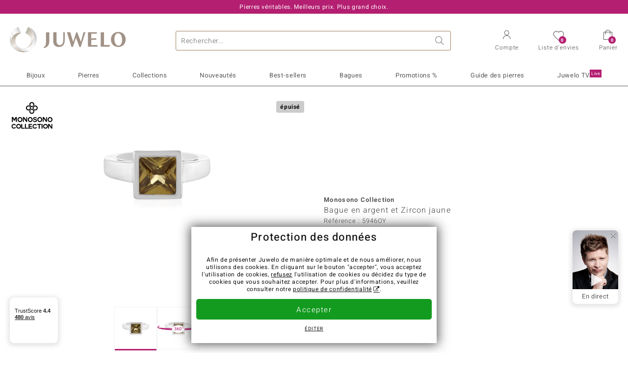

--- FILE ---
content_type: text/html;charset=utf-8
request_url: https://www.juwelo.fr/bague-en-argent-et-zircon-jaune-monosono-collection-5946oy/
body_size: 27987
content:
        <!DOCTYPE HTML>
        <html lang="fr">
            <head>
                        <title>Bague en argent avec zircon jaune de Tanzanie taille princesse, 3,5ct</title>
                    <meta charset="UTF-8"  />
                        <meta name="viewport" content="width=device-width, initial-scale=1"  />
                        <meta name="format-detection" content="telephone=no"  />
                        <meta name="robots" content="NOINDEX,FOLLOW"  />
                        <meta property="og:image" content="https://d37fhg2g6hio12.cloudfront.net/asset2/235eb44cfdcace15/media/products/oy/5946oy/source.jpg"  />
                        <meta name="description" content="Magnifiques bijoux précieux ornés de pierres, à prix doux en direct du fabricant. Fabrication manuelle de qualité. Livré avec certificat d´authenticité."  />
                        <meta property="og:site_name" content="Juwelo"  />
                        <meta property="og:title" content="Bague en argent avec zircon jaune de Tanzanie taille princesse, 3,5ct"  />
                        <meta property="og:type" content="website"  />
                        <meta property="og:url" content="https://www.juwelo.fr/bague-en-argent-et-zircon-jaune-monosono-collection-5946oy/"  />
                        <meta property="og:locale" content="fr"  />
                        <meta property="og:description" content="Magnifiques bijoux précieux ornés de pierres, à prix doux en direct du fabricant. Fabrication manuelle de qualité. Livré avec certificat d´authenticité."  />
                            <link rel="preconnect" href="https://d37fhg2g6hio12.cloudfront.net" />
                                <link rel="shortcut icon" href="https://d37fhg2g6hio12.cloudfront.net/asset2/1f9194ee34d782eab2d18359301d90c6/img/favicon.png" />
                                <link rel="preload" href="https://d37fhg2g6hio12.cloudfront.net/asset2/127938b5bde4b26f08cb863bc3a4be12/fonts/Heebo/heebo-latin-300-normal.woff2" crossorigin="anonymous" as="font" type="font/woff2" />
                                <link rel="preload" href="https://d37fhg2g6hio12.cloudfront.net/asset2/dc8a07b2507e39892fd9a7fd7b8feb7f/fonts/Heebo/heebo-latin-400-normal.woff2" crossorigin="anonymous" as="font" type="font/woff2" />
                                <link rel="preload" href="https://d37fhg2g6hio12.cloudfront.net/asset2/d3d668ce420aa39a809332cfa20bee62/fonts/Heebo/heebo-latin-500-normal.woff2" crossorigin="anonymous" as="font" type="font/woff2" />
                                <link rel="preload" href="https://d37fhg2g6hio12.cloudfront.net/asset2/82e5cc309a8d624bcb724f49ead56f68/fonts/Heebo/heebo-latin-700-normal.woff2" crossorigin="anonymous" as="font" type="font/woff2" />
                                <link rel="preload" href="https://d37fhg2g6hio12.cloudfront.net/asset2/58560efb628ab67727baa39aaf69a28c/fonts/Icons/icomoon0126.woff" crossorigin="anonymous" as="font" type="font/woff2" />
                                <link rel="dns-prefetch" href="https://www.googletagmanager.com" />
                                <link rel="dns-prefetch" href="https://www.google-analytics.com" />
                                <link rel="dns-prefetch" href="https://connect.facebook.net" />
                                <link rel="dns-prefetch" href="https://sslwidget.criteo.com" />
                                <link rel="stylesheet" href="https://d37fhg2g6hio12.cloudfront.net/asset2/54f7263cfa663e2cc0dea708c41bee27/dist/css/product.css" media="screen" type="text/css" />
                                <link rel="modulepreload" href="https://d37fhg2g6hio12.cloudfront.net/asset2/83a19865e23c0481bd5d271339d8fe5b/dist/js/assets/overflow-y-hidden-jump-fix-MGfMYr2r.js" />
                                <link rel="modulepreload" href="https://d37fhg2g6hio12.cloudfront.net/asset2/deed4430d362bcdcead449f96a454c03/dist/js/assets/product-media-CC9cMde5.js" />
                                <link rel="preload" href="https://d37fhg2g6hio12.cloudfront.net/asset2/201d82a66c78e90692022b7904693786/dist/css/frame-lazy.css" as="style" onload="this.onload=null;this.rel='stylesheet'" />
                                <style>
                    .flags .flag.birthday-product { display: none; } .flags .flag.birthday-product { display: none; }                </style>
                                <link rel="alternate" href="https://www.juwelo.de/gelber-zirkon-silberring-monosono-collection-5946oy/" hreflang="de" />
                                <link rel="alternate" href="https://www.juwelo.it/anello-in-argento-con-zircone-giallo-monosono-collection-5946oy/" hreflang="it" />
                                <link rel="alternate" href="https://www.juwelo.nl/zilveren-ring-met-een-gele-zirkoon-monosono-collection-5946oy/" hreflang="nl" />
                                <link rel="alternate" href="https://www.juwelo.es/anillo-en-plata-con-zircon-amarillo-monosono-collection-5946oy/" hreflang="es" />
                                <link rel="alternate" href="https://www.juwelo.com/yellow-zircon-silver-ring-monosono-collection-5946oy/" hreflang="en_GB" />
                                <link rel="canonical" href="https://www.juwelo.fr/bague-en-argent-et-zircon-jaune-monosono-collection-5946oy/" />
                            <script type="text/javascript" >(window.elumeo=window.elumeo||{}).is_mobile_device=((a) => /(android|bb\d+|meego).+mobile|avantgo|bada\/|blackberry|blazer|compal|elaine|fennec|hiptop|iemobile|ip(hone|od)|iris|kindle|lge |maemo|midp|mmp|mobile.+firefox|netfront|opera m(ob|in)i|palm( os)?|phone|p(ixi|re)\/|plucker|pocket|psp|series(4|6)0|symbian|treo|up\.(browser|link)|vodafone|wap|windows ce|xda|xiino/i.test(a)||/1207|6310|6590|3gso|4thp|50[1-6]i|770s|802s|a wa|abac|ac(er|oo|s\-)|ai(ko|rn)|al(av|ca|co)|amoi|an(ex|ny|yw)|aptu|ar(ch|go)|as(te|us)|attw|au(di|\-m|r |s )|avan|be(ck|ll|nq)|bi(lb|rd)|bl(ac|az)|br(e|v)w|bumb|bw\-(n|u)|c55\/|capi|ccwa|cdm\-|cell|chtm|cldc|cmd\-|co(mp|nd)|craw|da(it|ll|ng)|dbte|dc\-s|devi|dica|dmob|do(c|p)o|ds(12|\-d)|el(49|ai)|em(l2|ul)|er(ic|k0)|esl8|ez([4-7]0|os|wa|ze)|fetc|fly(\-|_)|g1 u|g560|gene|gf\-5|g\-mo|go(\.w|od)|gr(ad|un)|haie|hcit|hd\-(m|p|t)|hei\-|hi(pt|ta)|hp( i|ip)|hs\-c|ht(c(\-| |_|a|g|p|s|t)|tp)|hu(aw|tc)|i\-(20|go|ma)|i230|iac( |\-|\/)|ibro|idea|ig01|ikom|im1k|inno|ipaq|iris|ja(t|v)a|jbro|jemu|jigs|kddi|keji|kgt( |\/)|klon|kpt |kwc\-|kyo(c|k)|le(no|xi)|lg( g|\/(k|l|u)|50|54|\-[a-w])|libw|lynx|m1\-w|m3ga|m50\/|ma(te|ui|xo)|mc(01|21|ca)|m\-cr|me(rc|ri)|mi(o8|oa|ts)|mmef|mo(01|02|bi|de|do|t(\-| |o|v)|zz)|mt(50|p1|v )|mwbp|mywa|n10[0-2]|n20[2-3]|n30(0|2)|n50(0|2|5)|n7(0(0|1)|10)|ne((c|m)\-|on|tf|wf|wg|wt)|nok(6|i)|nzph|o2im|op(ti|wv)|oran|owg1|p800|pan(a|d|t)|pdxg|pg(13|\-([1-8]|c))|phil|pire|pl(ay|uc)|pn\-2|po(ck|rt|se)|prox|psio|pt\-g|qa\-a|qc(07|12|21|32|60|\-[2-7]|i\-)|qtek|r380|r600|raks|rim9|ro(ve|zo)|s55\/|sa(ge|ma|mm|ms|ny|va)|sc(01|h\-|oo|p\-)|sdk\/|se(c(\-|0|1)|47|mc|nd|ri)|sgh\-|shar|sie(\-|m)|sk\-0|sl(45|id)|sm(al|ar|b3|it|t5)|so(ft|ny)|sp(01|h\-|v\-|v )|sy(01|mb)|t2(18|50)|t6(00|10|18)|ta(gt|lk)|tcl\-|tdg\-|tel(i|m)|tim\-|t\-mo|to(pl|sh)|ts(70|m\-|m3|m5)|tx\-9|up(\.b|g1|si)|utst|v400|v750|veri|vi(rg|te)|vk(40|5[0-3]|\-v)|vm40|voda|vulc|vx(52|53|60|61|70|80|81|83|85|98)|w3c(\-| )|webc|whit|wi(g |nc|nw)|wmlb|wonu|x700|yas\-|your|zeto|zte\-/i.test(a.substr(0,4)))(navigator.userAgent||navigator.vendor||window.opera);(window.elumeo=window.elumeo||{}).decode_link=function(a){a.setAttribute('href', decodeURIComponent(atob(a.getAttribute('data-ool'))));a.removeAttribute('onmousedown');a.removeAttribute('ontouchstart');a.removeAttribute('onfocus');a.removeAttribute('data-ool');};window.dataLayer = window.dataLayer || [];function gtag() { dataLayer.push(arguments); }gtag('consent', 'default', {'ad_storage' : 'denied','ad_user_data' : 'denied','ad_personalization' : 'denied','analytics_storage' : 'denied'});window.uetq = window.uetq || [];window.uetq.push('consent', 'default', { 'ad_storage': 'denied' });window._uxa = window._uxa || [];window.ga4 = {products:{}};window.algolia = {queryID:null};window.hj=function(){};!function(f,b,e,v,n,t,s){if(f.fbq)return;n=f.fbq=function(){n.callMethod?n.callMethod.apply(n,arguments):n.queue.push(arguments)};if(!f._fbq)f._fbq=n;n.push=n;n.loaded=!0;n.version='2.0';n.queue=[];}(window, document);window.criteo_q = window.criteo_q || [];!function(){if(window.pintrk){return;}window.pintrk = function () {window.pintrk.queue.push(Array.prototype.slice.call(arguments))};var n = window.pintrk;n.queue = [];n.version = "3.0";}();window._tfa = window._tfa || [];document.addEventListener('alpine:bundle', () => {Alpine.store('session').updateState();Alpine.store('wishlist').setNumberOfItems(0);Alpine.store('wishlist').setProductIdsOnWishlist([]);Alpine.store('cart').setup("\/checkout2\/cart-json",0);Alpine.store('currency').setup([{"rate":1,"name":"Euro","symbol":"\u20ac","code":"EUR","codeLower":"eur","isForeign":false,"shortPrefix":"","shortSuffix":",- \u20ac","longPrefix":"","longSuffix":" \u20ac","commaSeparator":",","thousandSeparator":" "}],"EUR");});</script>
                        <script type="module" src="https://d37fhg2g6hio12.cloudfront.net/asset2/0b28b763bca1fe0a3fae287e3b0d286b/dist/js/assets/product-_w-Bk_jf.js" ></script>
                        <script type="module" >import.meta.url;import("_").catch(()=>1);(async function*(){})().next();if(location.protocol!="file:"){window.__vite_is_modern_browser=true}</script>
                        <script type="module" >!function(){if(window.__vite_is_modern_browser)return;console.warn("vite: loading legacy chunks, syntax error above and the same error below should be ignored");var e=document.getElementById("vite-legacy-polyfill"),n=document.createElement("script");n.src=e.src,n.onload=function(){System.import(document.getElementById('vite-legacy-entry').getAttribute('data-src'))},document.body.appendChild(n)}();</script>
                        <script type="text/javascript" >window.tr_load_google_analytics = function() {var gts = document.createElement('script');gts.async = 1;gts.src = 'https://www.googletagmanager.com/gtag/js?id=G-HMQLCT5ZQM';document.getElementsByTagName("head")[0].appendChild(gts);gtag('js', new Date());};gtag('consent', 'update', {'analytics_storage' : 'granted'});gtag('config', "G-HMQLCT5ZQM", {"content_group":"product_view_2_sold_out"});gtag('set', 'user_properties', {'web_ab_tests':"",'web_buy_now':"disabled",'device_pixel_ratio':(window.devicePixelRatio !== undefined ? window.devicePixelRatio : 1).toFixed(1)});</script>
                        <script type="text/javascript" >window.tr_load_google_ads = function() {gtag('consent', 'update', {'ad_storage' : 'granted','ad_user_data' : 'granted','ad_personalization' : 'granted'});gtag('config', "AW-10868802530", {"anonymize_ip":true});};</script>
                        <script type="text/javascript" >window.tr_load_microsoft_ads = function() {    window.uetq.push('consent', 'default', { 'ad_storage': 'granted' });    (function(w,d,t,r,u){var f,n,i;w[u]=w[u]||[],f=function(){var o={ti:"5214024", enableAutoSpaTracking: true};o.q=w[u],w[u]=new UET(o),w[u].push("pageLoad")},n=d.createElement(t),n.src=r,n.async=1,n.onload=n.onreadystatechange=function(){var s=this.readyState;s&&s!=="loaded"&&s!=="complete"||(f(),n.onload=n.onreadystatechange=null)},i=d.getElementsByTagName(t)[0],i.parentNode.insertBefore(n,i)})(window,document,"script","//bat.bing.com/bat.js","uetq");};</script>
                        <script type="text/javascript" >window.tr_load_content_square = function() {};</script>
                        <script type="text/javascript" >window.tr_load_rtb_house = function() {(function (w,d,dn,t){w[dn]=w[dn]||[];w[dn].push({eventType:'init',value:t,dc:''});var f=d.getElementsByTagName('script')[0],c=d.createElement('script');c.async=true;c.src='https://tags.creativecdn.com/3QH6pZciFRuBCDfvcujQ.js'; f.parentNode.insertBefore(c,f);})(window,document,'rtbhEvents','3QH6pZciFRuBCDfvcujQ');};window.rtb_house_uid = "unknown";</script>
                        <script type="text/javascript" >window.tr_load_criteo = function() {var script = document.createElement('script');script.src = '//static.criteo.net/js/ld/ld.js';script.async = 'true';document.head.appendChild(script);};window.criteo_q.push({ event: "setAccount", account: "8085"},{ event: "setSiteType", type: window.elumeo.is_mobile_device ? "m" : "d"});</script>
                        <script type="text/javascript" >
window.ga4.products = {
"5946OY":{"item_id":"5946OY","item_name":"Bague en argent et Zircon jaune (MONOSONO COLLECTION)","affiliation":"FR","currency":"EUR","price":249,"item_brand":"monosono_collection","item_category":"ringe","item_category4":"S, 3","item_category5":399}
,"3688UJ":{"item_id":"3688UJ","item_name":"Bague en argent et Citrine mandarine","affiliation":"FR","currency":"EUR","price":39,"item_brand":"juwelo","item_category":"ringe","item_category2":"SS","item_category3":"19","item_category4":"R, 3"}
,"2088HC":{"item_id":"2088HC","item_name":"Bague en argent et Zircon jaune","affiliation":"FR","currency":"EUR","price":299,"item_brand":"chefsache","item_category":"ringe","item_category2":"SS","item_category3":"18","item_category4":"S, R, 3, L","item_category5":499}
,"5533VU":{"item_id":"5533VU","item_name":"Bague en argent et Scapolite cognac","affiliation":"FR","currency":"EUR","price":99,"item_brand":"chefsache","item_category":"ringe","item_category2":"SS","item_category3":"18, 19","item_category4":"S, V, R","item_category5":149}
,"9181MM":{"item_id":"9181MM","item_name":"Bague en argent et Zircon jaune (Adela Silber)","affiliation":"FR","currency":"EUR","price":399,"item_brand":"adela_silber","item_category":"ringe","item_category2":"YS","item_category3":"17, 20","item_category4":"V, R, 3"}
,"2069RF":{"item_id":"2069RF","item_name":"Bague en argent et Zircon mandarine","affiliation":"FR","currency":"EUR","price":49,"item_brand":"juwelo","item_category":"ringe","item_category2":"PS","item_category3":"16, 17, 18, 19, 20","item_category4":"S, V, R, 3","item_category5":69}
,"7238BI":{"item_id":"7238BI","item_name":"Bague en argent et Zircon mandarine","affiliation":"FR","currency":"EUR","price":69,"item_brand":"juwelo","item_category":"ringe","item_category2":"PS","item_category3":"17, 18, 19, 20","item_category4":"V, R, 3"}
,"3118ID":{"item_id":"3118ID","item_name":"Bague en argent et Tanzanite jaune non chauffée","affiliation":"FR","currency":"EUR","price":249,"item_brand":"chefsache","item_category":"ringe","item_category2":"PS","item_category3":"18, 19","item_category4":"V, R, 3"}
,"7752SY":{"item_id":"7752SY","item_name":"Bague en argent et Zircon jaune","affiliation":"FR","currency":"EUR","price":49,"item_brand":"juwelo","item_category":"ringe","item_category2":"PS","item_category3":"16, 17, 18, 19, 20","item_category4":"S, V, R, 3","item_category5":99}
,"6825YZ":{"item_id":"6825YZ","item_name":"Bague en argent et Citrine brandy","affiliation":"FR","currency":"EUR","price":59,"item_brand":"juwelo","item_category":"ringe","item_category2":"PS","item_category3":"17","item_category4":"S, R, 3","item_category5":69}
,"7075RV":{"item_id":"7075RV","item_name":"Bague en argent et Zircon jaune","affiliation":"FR","currency":"EUR","price":79,"item_brand":"juwelo","item_category":"ringe","item_category2":"PS","item_category3":"19","item_category4":"S, R, 3, L","item_category5":149}
,"2225PR":{"item_id":"2225PR","item_name":"Bague en argent et Béryl jaune","affiliation":"FR","currency":"EUR","price":49,"item_brand":"juwelo","item_category":"ringe","item_category2":"PS","item_category3":"17, 18, 19, 20","item_category4":"V, R, 3"}
,"1693NT":{"item_id":"1693NT","item_name":"Bague en argent et Béryl jaune","affiliation":"FR","currency":"EUR","price":49,"item_brand":"gems","item_category":"ringe","item_category2":"SS","item_category3":"20","item_category4":"S, R, 3, L","item_category5":79}
,"4031JB":{"item_id":"4031JB","item_name":"Bague en argent et Zircon jaune","affiliation":"FR","currency":"EUR","price":39,"item_brand":"juwelo","item_category":"ringe","item_category2":"PS","item_category3":"19","item_category4":"S, R, 3","item_category5":69}
,"3978HA":{"item_id":"3978HA","item_name":"Bague en argent et Zircon jaune (SAELOCANA)","affiliation":"FR","currency":"EUR","price":99,"item_brand":"saelocana","item_category":"ringe","item_category2":"PS","item_category3":"16, 17, 18, 19, 20","item_category4":"V, R, 3"}
,"5496JR":{"item_id":"5496JR","item_name":"Bague en argent et Grenat du Mozambique","affiliation":"FR","currency":"EUR","price":39,"item_brand":"juwelo","item_category":"ringe","item_category2":"SS","item_category3":"18, 19, 20","item_category4":"V, R, 3"}
};
</script>
                        <script type="application/ld+json" >{"@context":"https:\/\/schema.org\/","@type":"OnlineStore","name":"Juwelo","url":"https:\/\/www.juwelo.fr","logo":"https:\/\/d37fhg2g6hio12.cloudfront.net\/asset2\/16b1a456c7bd318335b984a5c832f85e\/img\/logo-juwelo.svg","hasMerchantReturnPolicy":{"@type":"MerchantReturnPolicy","applicableCountry":["DE","NL","FR","MC","ES","AT","BE","BG","CH","DK","EE","FI","GR","HR","IE","IT","LV","LT","LU","PL","PT","RO","SE","SK","SI","CZ","HU","CY"],"returnPolicyCountry":"DE","returnPolicyCategory":"https:\/\/schema.org\/MerchantReturnFiniteReturnWindow","merchantReturnDays":14,"returnFees":"https:\/\/schema.org\/FreeReturn","returnMethod":"https:\/\/schema.org\/ReturnByMail","refundType":[["https:\/\/schema.org\/FullRefund","https:\/\/schema.org\/StoreCreditRefund"]]},"vatId":"DE202087413","sameAs":["https:\/\/twitter.com\/Juwelo_France","http:\/\/fr.pinterest.com\/JuweloFrance\/","https:\/\/www.facebook.com\/bijouteriejuwelo\/","https:\/\/www.instagram.com\/juwelo.fr\/"],"contactPoint":[{"@type":"ContactPoint","telephone":"+49-800-227-44-13","contactOption":"TollFree","contactType":"customer service","email":"serviceclient@juwelo.fr","areaServed":["DE"]},{"@type":"ContactPoint","telephone":"+34-910-757-329","contactOption":"TollFree","contactType":"customer service","email":"serviceclient@juwelo.fr","areaServed":["ES"]},{"@type":"ContactPoint","telephone":"+33-176-541036","contactOption":"TollFree","contactType":"customer service","email":"serviceclient@juwelo.fr","areaServed":["FR"]},{"@type":"ContactPoint","telephone":"+39-06-89970061","contactOption":"TollFree","contactType":"customer service","email":"serviceclient@juwelo.fr","areaServed":["IT"]},{"@type":"ContactPoint","telephone":"+31-02-04990158","contactOption":"TollFree","contactType":"customer service","email":"serviceclient@juwelo.fr","areaServed":["NL"]},{"@type":"ContactPoint","telephone":"+800-410-40000","contactOption":"TollFree","contactType":"customer service","email":"serviceclient@juwelo.fr","areaServed":["SE","SK","PT","MC","LU","GR","DK","CZ"]},{"@type":"ContactPoint","telephone":"+32-03-2884917","contactOption":"TollFree","contactType":"customer service","email":"serviceclient@juwelo.fr","areaServed":["BE"]},{"@type":"ContactPoint","telephone":"+43-800-2020260","contactOption":"TollFree","contactType":"customer service","email":"serviceclient@juwelo.fr","areaServed":["AT"]},{"@type":"ContactPoint","telephone":"+41-800-2020260","contactOption":"TollFree","contactType":"customer service","email":"serviceclient@juwelo.fr","areaServed":["CH"]}]}</script>
                        </head>
            <body class="fr" 
x-data="{ scrollLock: false, atTop: true }"
:class="atTop || &#039;scrolled&#039;"
@modal-open.window="scrollLock=true"
@modal-closed.window="scrollLock=false"
@scroll.window="atTop = (window.pageYOffset &gt; 20 ? false : true)"
data-delivery-country="fr"
:data-currency="$store.currency.selectedCurrency.codeLower">
                        <header
            x-data="header"
            :data-layer="activeLayer"
            @search-suggest-show="openSearch()"
            @search-suggest-hide="close()"
            @menu-close="close()"
            @click.outside="close()"
            id="top"
        >
                        <p class="c-usp">
                <span>Pierres véritables. Meilleurs prix. Plus grand choix.</span>
                <span>Votre expert en pierres précieuses certifiées</span>
                <span>Frais de port offerts à partir de 79 € sur la bijouterie en ligne !</span>
                <span><span class="hotline"><strong><a href="tel:0033176541036">+33 (0) 176 54 10 36</a></strong></span><a class="mail" href="/service-clients/contact/" title="Contact"><span class="email-icon"></span></a></span>
                <span>Pour les nouveaux clients, la livraison est toujours gratuite.</span>
            </p>
            <section class="main" x-data="searchSuggest(&quot;&quot;)">
                <h1 class="logo">
                    <a href="/">
                        <img src="https://d37fhg2g6hio12.cloudfront.net/asset2/16b1a456c7bd318335b984a5c832f85e/img/logo-juwelo.svg"
                             alt="Juwelo"
                        >
                    </a>
                </h1>
                
                <form class="c-search" 
                      action="/search/init"
                      method="post"
                      aria-labelledby="search-submit-button"
                >
                    <label for="header-search-input">Chercher</label>
                    <input type="search"
                           name="query"
                           id="header-search-input"
                           placeholder="Rechercher..."
                           x-model="query"
                           @focus="focus()"
                           data-cs-capture
                    >
                    <span class="clear-search" @click="clearSearch()"></span>
                    <button type="submit" title="Chercher" id="search-submit-button">
                        Chercher                    </button>
                </form>
                
                <div class="c-suggests" 
                     x-show="showSuggest"
                     x-ref="suggestResultTemplate"
                ><div></div></div>

                <span role="button" class="menu" @click="openMenu()">
                    <span class="lines lines-1"></span>
                    <span class="lines lines-2"></span>
                    <span class="text">Menu</span>
                </span>
                <span role="button" class="account" @click="openAccount()">
                    <span class="icon"></span>
                                        <span class="text">Compte</span>
                </span>
                <a role="button" class="wishlist"
                                            @click.prevent="openWishList()"
                        href="#"
                                        >
                    <span class="icon"></span>
                    <span class="bubble wishlist-items-amount" x-text="$store.wishlist.numberOfItems">0</span>
                    <span class="text">Liste d&#039;envies</span>
                </a>
                <a role="button" class="cart" href="javascript:void(0)" data-ool="JTJGY2hlY2tvdXQlMkZjYXJ0JTJG" onmousedown="elumeo.decode_link(this)" ontouchstart="elumeo.decode_link(this)" onfocus="elumeo.decode_link(this)">
                    <span class="icon"></span>
                    <span class="bubble cart-items-amount"
                          x-text="$store.cart.state.numberOfItems"
                    >0</span>
                    <span class="text">Panier</span>
                </a>
                        <form class="c-header-login"
              action="/customer/account/loginPost/"
              method="post"
              x-data="{ 'email' : '', 'password' : '', 'isSubmit' : false }"
              @submit="isSubmit = true; if(email === '' || password === '') { $event.preventDefault(); }"
        >
            <span class="close" @click="close()">x</span>
            <input type="hidden" value="" name="form_key">
            <input type="hidden" value="1" name="is_mini_login">
            <input type="hidden" value="1" name="login[auto]">
            <p x-show="showWishlistRequiresLoginNote">Pour ajouter un bijou à votre liste d’envies, merci de vous connecter ou créer un compte client.</p>
            <h3>Compte</h3>
            <div class="input-box">
                <input type="email"
                       name="login[username]"
                       id="mini-login"
                       class="input-text required-entry validate-email"
                       placeholder=" "
                       x-model="email"
                >
                <p x-show="email === '' && isSubmit"
                   class="validation-advice validation-advice-email"
                >Saisissez votre email</p>
                <label for="mini-login">Email</label>
            </div>
            <div class="input-box" x-data="{show : true}">
                <input type="password"
                       :type="show ? 'password' : 'text'"
                       name="login[password]"
                       id="mini-password"
                       class="input-text required-entry validate-password"
                       placeholder=" "
                       x-model="password"
                >
                <p x-show="password === '' && isSubmit"
                   class="validation-advice validation-advice-password"
                >Veuillez saisir un mot de passe valide</p>
                <label for="mini-password">Mot de passe</label>
                <span class="toggle-password" @click="show = !show"></span>
            </div>
            <button type="submit" class="btn" id="mini_login_button">Connexion</button>
            <a class="secondary" href="javascript:void(0)" data-ool="JTJGY3VzdG9tZXIlMkZhY2NvdW50JTJGZm9yZ290cGFzc3dvcmQlMkY=" onmousedown="elumeo.decode_link(this)" ontouchstart="elumeo.decode_link(this)" onfocus="elumeo.decode_link(this)">
                Mot de passe oublié ?            </a>
            <a class="secondary" href="javascript:void(0)" data-ool="JTJGYWNjb3VudCUyRmVtYWlsLWxvZ2lu" onmousedown="elumeo.decode_link(this)" ontouchstart="elumeo.decode_link(this)" onfocus="elumeo.decode_link(this)">
                Connexion par e-mail            </a>
            <h3>Vous n&#039;avez pas de compte client ?</h3>
            <a class="button" href="javascript:void(0)" data-ool="JTJGY3VzdG9tZXIlMkZhY2NvdW50JTJGY3JlYXRlJTJG" onmousedown="elumeo.decode_link(this)" ontouchstart="elumeo.decode_link(this)" onfocus="elumeo.decode_link(this)">Créer un compte</a>
        </form>
                    </section>

            <nav class="header-nav"
                 x-data="{ 
                    isMobileMenu: false,
                    child: null, 
                    tab: null,
                    onMenuClick(child, tab, event) {
                        if(!this.isMobileMenu) {
                           return;
                        }
                        event.preventDefault();
                        this.child = child;
                        this.tab = tab;
                    }
                 }"
                 @mobile-menu-open.window="isMobileMenu=true"
            >
                <ul class="default-categories">
                            <li><a href="/bijoux/">Bijoux</a></li>
        <li><a href="/pierres/">Pierres</a></li>
        <li><a href="/cadeaux/">Cadeaux</a></li>
        <li><a href="/juwelo-collections/">Collections</a></li>
        <li><a href="/best-sellers/">Best-sellers</a></li>
        <li><a href="/nouveautes/">Nouveautés</a></li>
        <li><a href="/bonnes-affaires/">Promotions %</a></li>
        <li><a href="/guide-des-pierres/">Guide des pierres</a></li>
        <li><a href="/tele-achat/">Juwelo Télé<sup>Live</sup></a></li>
                        </ul>
                        <ul class="tree" :class="child ? child : ''">
            <li class="close-menu" @click="$dispatch('menu-close'); child = false; tab = false;">fermer</li>
            <li class="close-sub" @click="child = false;">retour</li>
            <li class="children-jewelry" :class="tab ? tab : ''">
                <a class="toggle-link"
                   href="/bijoux/"
                   @click="onMenuClick('jewelry', 'types', $event)"
                >
                    <i>&#xe914;</i>Bijoux
                </a>
                <ul>
                    <li class="types">
                        <span class="tab-link" @click="tab = 'types'">Type de bijoux</span>
                        <ul>
                            <li><a href="#" data-obcl="L2Jpam91eC8=" title="Bijoux" class="mobile">Bijoux</a></li>
<li><a href="#" data-obcl="L2JhZ3Vlcy1mZW1tZXMv" title="Bagues femme">Bagues pour femme</a></li>
<li><a href="#" data-obcl="L2Jpam91eC1ob21tZS8=" title="Bijoux pour homme">Bijoux pour homme</a></li>
<li><a href="#" data-obcl="L2JhZ3VlLWRlLWZpYW5jYWlsbGVzLw==" title="Bagues de Fiançailles">Bagues de Fiançailles</a></li>
<li><a href="#" data-obcl="L2JvdWNsZXMtZC1vcmVpbGxlcy8=" title="Boucles d'oreilles">Boucles d'oreilles</a></li>
<li><a href="#" data-obcl="L3BlbmRlbnRpZnMv" title="Pendentifs">Pendentifs</a></li>
<li><a href="#" data-obcl="L2NvbGxpZXJzLw==" title="Colliers">Colliers</a></li>
<li><a href="#" data-obcl="L2JyYWNlbGV0cy8=" title="Bracelets">Bracelets</a></li>
<li><a href="#" data-obcl="L21vbnRyZXMv" title="montres avec pierres précieuses">Montres</a></li>
<li><a href="#" data-obcl="L2NoYWluZXMv" title="Chaines">Chaines</a></li>
<li><a href="#" data-obcl="L2Jpam91eC1lbmZhbnRzLw==" title="enfant">Bijoux pour enfant</a></li>
<li><a href="#" data-obcl="L2FjY2Vzc29pcmVzLw==" title="Accessoires">Accessoires</a></li>                        </ul>
                    </li>
                    <li class="designs">
                        <span class="tab-link" @click="tab = 'designs';">Design</span>
                        <ul>
                            <li><a href="#" data-obcl="L2JhZ3Vlcy10b2ktbW9pLw==" title="Bagues Toi et Moi">Bagues Toi et Moi</a></li>
<li><a href="#" data-obcl="L2JhZ3Vlcy1ldGVybml0ZS8=" title="Bagues éternité">Bagues éternité</a></li>
<li><a href="#" data-obcl="L2Jpam91eC8/ZGVzaWduX3R5cGVzPTU=" title="Solitaire">Solitaire</a></li>
<li><a href="#" data-obcl="L2Jpam91eC8/ZGVzaWduX3R5cGVzPTg=" title="Solitaire et autres pierres">Solitaire et autres pierres</a></li>
<li><a href="#" data-obcl="L2Jpam91eC8/ZGVzaWduX3R5cGVzPTM=" title="Grappe">Grappe</a></li>
<li><a href="#" data-obcl="L2Jpam91eC8/ZGVzaWduX3R5cGVzPTQ=" title="Trilogie">Trilogie</a></li>
<li><a href="#" data-obcl="L2Jpam91eC1hbmltYXV4Lw==" title="Bijoux animaux">Bijoux animaux</a></li>
<li><a href="#" data-obcl="L2NoYXJtcy8=" title="Charms">Charms</a></li>
<li><a href="#" data-obcl="L2NvbGxpZXJzLXBpZXJyZXMtbmF0dXJlbGxlcy8=" title="Colliers pierres naturelles">Colliers pierres naturelles</a></li>
<li><a href="#" data-obcl="L2Jpam91eC8/ZGVzaWduX3R5cGVzPTc=" title="Cadre">Cadre</a></li>
<li><a href="#" data-obcl="L2Jpam91eC8/ZGVzaWduX3R5cGVzPTk=" title="Bande">Bande</a></li>
<li><a href="#" data-obcl="L2JhZ3VlY29ja3RhaWwv" title="Cocktail">Cocktail</a></li>
<li><a href="#" data-obcl="L2Jpam91eC1zaWduZXMtem9kaWFxdWUv" title="Fleurs">Signes du Zodiaque</a></li>                        </ul>
                    </li>
                    <li class="metals">
                        <span class="tab-link" @click="tab = 'metals';">Métal Précieux</span>
                        <ul>
                            <li><a href="#" data-obcl="L2Jpam91eC1lbi1vci8=" title="Bijoux en Or">&diams; Bijoux en Or</a></li>
<li><a href="#" data-obcl="L2Jpam91eC1lbi1hcmdlbnQv" title="Bijoux en Argent">&diams; Bijoux en Argent</a></li>
<li><a href="#" data-obcl="L2Jpam91eC1wbGFxdWUtb3Iv" title="Bijoux plaqué or">&diams; Bijoux plaqué or</a></li>
<li><a href="#" data-obcl="L2Jpam91eC1wbGF0aW5lLw==" title="Bijoux en platine">&diams; Bijoux en platine</a></li>
<li><a href="#" data-obcl="L2Jpam91eC1lbWFpbC8=" title="Bijoux en émail">&diams; Bijoux en émail</a></li>                        </ul>
                    </li>
                    <li class="sizes">
                        <span class="tab-link" @click="tab = 'sizes';">Taille de bague</span>
                        <ul>
                            <li><a href="#" data-obcl="L2JhZ3Vlcy10YWlsbGUtNTA=">Bagues en taille 50</a></li>
<li><a href="#" data-obcl="L2JhZ3Vlcy10YWlsbGUtNTQ=">Bagues en taille 54</a></li>
<li><a href="#" data-obcl="L2JhZ3Vlcy10YWlsbGUtNTc=">Bagues en taille 57</a></li>
<li><a href="#" data-obcl="L2JhZ3Vlcy10YWlsbGUtNjA=">Bagues en taille 60</a></li>
<li><a href="#" data-obcl="L2JhZ3Vlcy10YWlsbGUtNjM=">Bagues en taille 63</a></li>
<li><a href="#" data-obcl="L2JhZ3Vlcy10YWlsbGUtNjY=">Bagues en taille 66</a></li>
<li><a href="#" data-obcl="L2JhZ3Vlcy10YWlsbGUtNjk=">Bagues en taille 69</a></li>
<li><a href="#" data-obcl="L2NyZWF0aW9uLw==" title="Creation">Creation<sup>Nouveau</sup></a></li>
<li><a href="#" data-obcl="L3NlcnZpY2UtY2xpZW50cy90YWlsbGUtZGUtYmFndWVzLw==">Choisir la taille de votre bague</a></li>                        </ul>
                    </li>
                    <li class="nav-promo-block nav-promo-block-jewelry"></li>
                </ul>
            </li>
            <li class="children-gems" :class="tab ? tab : ''">
                <a class="toggle-link"
                   href="/pierres/"
                   @click="onMenuClick('gems', 'famous', $event)"
                >
                    <i>&#xe90d;</i>Pierres
                </a>
                <ul>
                    <li class="top">
                        <span class="tab-link" @click="tab = 'top';">Top pierres précieuses</span>
                        <ul>
                            <li class="column"><a class="diamant" href="/bijoux-diamant/" title="Diamant">Diamant</a></li>
<li class="column"><a class="smaragd" href="/bijoux-emeraude/" title="Emeraude">Emeraude</a></li>
<li class="column"><a class="opal" href="/bijoux-opale/" title="Opale">Opale</a></li>
<li class="column"><a class="saphir" href="/bijoux-saphir/" title="Saphir">Saphir</a></li>
<li class="column"><a class="rubin" href="/bijoux-rubis/" title="Rubis">Rubis</a></li>                        </ul>
                    </li>
                    <li class="famous">
                        <span class="tab-link" @click="tab = 'famous';">Pierres préférées</span>
                        <ul>
                            <li class="all"><a href="/pierres/">Toutes les pierres précieuses</a></li>
                            <li class="column"><a class="diamant sans-serif-bold" href="/collectors-edition/" title="Pierres non serties">Pierres non serties</a></li>
<li class="column"><a class="turmalin-katzenauge" href="/pierres-effet-a-il-de-chat/" title="Effet œil-de-chat">Effet œil-de-chat</a></li>
<li class="column"><a class="stern-saphir" href="/pierres-effet-etoile/" title="Effet étoilé">Effet étoilé</a></li>
<li class="column nom"><a class="achat" href="/bijoux-agate/" title="Agate">Agate</a></li>
<li class="column"><a class="alexandrit" href="/bijoux-alexandrite/" title="Alexandrite">Alexandrite</a></li>
<li class="column nom"><a class="bernstein" href="/bijoux-ambre/" title="Ambre">Ambre</a></li>
<li class="column"><a class="amethyst" href="/bijoux-amethyste/" title="Améthyste">Améthyste</a></li>
<li class="column nom"><a class="andalusit" href="/bijoux-andalousite/" title="Andalousite">Andalousite</a></li>
<li class="column nom"><a class="apatit" href="/bijoux-apatite/" title="Apatite">Apatite</a></li>
<li class="column"><a class="aquamarin" href="/bijoux-aigue-marine/" title="Aigue-marine">Aigue-marine</a></li>
<li class="column nom"><a class="beryll" href="/bijoux-beryl/" title="Beryl">Beryl</a></li>
<li class="column nom"><a class="chalzedon" href="/bijoux-calcedoine/" title="Calcédoine">Calcédoine</a></li>
<li class="column"><a class="citrin" href="/bijoux-citrine/" title="Citrine">Citrine</a></li>
<li class="column nom"><a class="diopsid" href="/bijoux-diopside/" title="Diopside">Diopside</a></li>
<li class="column"><a class="fluorit" href="/bijoux-fluorite/" title="Fluorite">Fluorite</a></li>
<li class="column"><a class="granat" href="/bijoux-grenat/" title="Grenat">Grenat</a></li>
<li class="column nom"><a class="rhodolith" href="/bijoux-grenat-rhodolite/" title="Grenat Rhodolite">Grenat Rhodolite</a></li>
<li class="column nom"><a class="muschel" href="/bijoux-coquillage/" title="Coquillage">Coquillage</a></li>
<li class="column nom"><a class="iolith" href="/bijoux-iolite/" title="Iolite">Iolite</a></li>
<li class="column"><a class="kunzit" href="/bijoux-kunzite/" title="Kunzite">Kunzite</a></li>
<li class="column nom"><a class="kyanit" href="/bijoux-kyanite/" title="Kyanite">Kyanite</a></li>
<li class="column nom"><a class="labradorit" href="/bijoux-labradorite/" title="Labradorite">Labradorite</a></li>
<li class="column"><a class="lapislazuli" href="/bijoux-lapis-lazuli/" title="Lapis Lazuli">Lapis Lazuli</a></li>
<li class="column nom"><a class="morganit" href="/bijoux-morganite/" title="Morganite">Morganite</a></li>
<li class="column nom"><a class="obsidian" href="/bijoux-obsidienne/" title="Obsidienne">Obsidienne</a></li>
<li class="column nom"><a class="onyx" href="/bijoux-onyx/" title="Onyx">Onyx</a></li>
<li class="column nom"><a class="peridot" href="/bijoux-peridot/" title="Péridot">Péridot</a></li>
<li class="column"><a class="perle" href="/bijoux-perle/" title="Perle">Perle</a></li>
<li class="column"><a class="mondstein" href="/bijoux-pierre-de-lune/" title="Pierre de lune">Pierre de lune</a></li>
<li class="column nom"><a class="quarz" href="/bijoux-quartz/" title="Quartz">Quartz</a></li>
<li class="column nom"><a class="sphen" href="/bijoux-sphene/" title="Sphène">Sphène</a></li>
<li class="column"><a class="spinell" href="/bijoux-spinelle/" title="Spinelle">Spinelle</a></li>
<li class="column"><a class="tansanit" href="/bijoux-tanzanite/" title="Tanzanite">Tanzanite</a></li>
<li class="column"><a class="topas" href="/bijoux-topaze/" title="Topaze">Topaze</a></li>
<li class="column"><a class="tuerkis" href="/bijoux-turquoise/" title="Turquoise">Turquoise</a></li>
<li class="column"><a class="turmalin" href="/bijoux-tourmaline/" title="Tourmaline">Tourmaline</a></li>
<li class="column"><a class="zirkon" href="/bijoux-zircon/" title="Zircon">Zircon</a></li>                            <li class="all"><a href="/pierres/">Toutes les pierres précieuses</a></li>
                        </ul>
                    </li>
                    <li class="colors">
                        <span class="tab-link" @click="tab = 'colors';">Pierres précieuses par couleur</span>
                        <ul>
                            <li class="column"><a class="rubin" href="/pierres-rouges/">Rouge</a></li>
<li class="column"><a class="kunzit" href="/pierres-violettes/">Violet</a></li>
<li class="column"><a class="saphir" href="/pierres-bleues/">Bleu</a></li>
<li class="column"><a class="smaragd" href="/pierres-vertes/">Vert</a></li>
<li class="column"><a class="beryll" href="/pierres-jaunes/">Jaune</a></li>                            <li class="all"><a href="/pierres/" title="Toutes les pierres précieuses">Toutes les pierres précieuses</a></li>
                        </ul>
                    </li>
                    <li class="all"><a href="/pierres/" title="Toutes les pierres précieuses">Toutes les pierres précieuses</a></li>
                </ul>
            </li>
            <li class="children-brands" :class="tab ? tab : ''">
                <a class="toggle-link"
                   href="/juwelo-collections/"
                   @click="onMenuClick('brands', null, $event)"
                >
                    <i>&#xe90e;</i>Collections
                </a>
                <div>
                    <a href="/juwelo-Collections/">Toutes les collections</a>
                            <ul class="column">
            <li><a title="AMAYANI" href="#" data-obcl="L2FtYXlhbmkv">AMAYANI</a></li><li><a title="Adela Gold" href="#" data-obcl="L2FkZWxhLWdvbGQv">Adela Gold</a></li><li><a title="Annette with Love" href="#" data-obcl="L2FubmV0dGUv">Annette with Love</a></li><li><a title="Art of Nature" href="#" data-obcl="L2FydC1vZi1uYXR1cmUv">Art of Nature</a></li><li><a title="Bali Barong" href="#" data-obcl="L2JhbGktYmFyb25nLw==">Bali Barong</a></li><li><a title="CIRARI" href="#" data-obcl="L2NpcmFyaS8=">CIRARI</a></li><li><a title="Colllectors Edition" href="#" data-obcl="L2NvbGxlY3RvcnMtZWRpdGlvbi8=">Collectors Edition</a></li><li><a title="Custodana" href=#" data-obcl="L2N1c3RvZGFuYS8=">Custodana</a></li><li><a title="Dagen" href="#" data-obcl="L2RhZ2VuLw==">Dagen</a></li><li><a title="Dallas Prince Designs" href="#" data-obcl="L2RhbGxhcy1wcmluY2Uv">Dallas Prince Designs</a></li>        </ul>
        <ul class="column">
            <li><a title="Desert Chic" href="#" data-obcl="L2NvbGxlY3Rpb24tZGVzZXJ0LWNoaWMv">Desert Chic</a></li><li><a title="Designed in Berlin" href="#" data-obcl="L2Rlc2lnbmVkLWluLWJlcmxpbi8=">Designed in Berlin</a></li><li><a title="Gavin Linsell" href=#" data-obcl="L2dhdmluLWxpbnNlbGwv">Gavin Linsell</a></li><li><a title="Gems en Vogue" href=#" data-obcl="L2dlbXMtZW4tdm9ndWUv">Gems en Vogue</a></li><li><a title="Handmade in Italy" href="#" data-obcl="L2hhbmRtYWRlLWluLWl0YWx5Lw==">Handmade in Italy</a></li><li><a title="Jaipur Show" href="#" data-obcl="L2phaXB1ci1zaG93Lw==">Jaipur Show</a></li><li><a title="Joias do Paraíso" href="#" data-obcl="L2pvaWFzLWRvLXBhcmFpc28v">Joias do Paraíso</a></li><li><a title="Juwelo Classics" href="#" data-obcl="L2p1d2Vsby1jbGFzc2ljcy8=">Juwelo Classics</a></li><li><a title="Mark Tremonti" href="#" data-obcl="L21hcmstdHJlbW9udGkv">Mark Tremonti</a></li><li><a title="Miss Juwelo" href="#" data-obcl="L21pc3MtanV3ZWxvLw==">Miss Juwelo</a></li>        </ul>
        <ul class="column">
            <li><a title="Molloy Gems" href="#" data-obcl="L21vbGxveS1nZW1zLw==">Molloy Gems</a></li><li><a title="Monosono Collection" href="#" data-obcl="L21vbm9zb25vLWNvbGxlY3Rpb24v">Monosono Collection</a></li><li><a title="Pallanova" href=#" data-obcl="L3BhbGxhbm92YS8=">Pallanova</a></li><li><a title="Pedro de  href="#" data-obcl="L3BlZHJvLWRlLW1lbG8v"Melo">De Melo</a></li><li><a title="Remy Rotenier" href=#" data-obcl="L3JlbXktcm90ZW5pZXIv">Remy Rotenier</a></li><li><a title="Ryia" href="#" data-obcl="L3JpeWEv">Riya</a></li><li><a title="Suhana" href="#" data-obcl="L3N1aGFuYS8=">Suhana</a></li><li><a title="TPC" href="#" data-obcl="L3RwYy8=">TPC</a></li><li><a title="Vitale Minerale" href="#" data-obcl="L3ZpdGFsZS1taW5lcmFsZS8=">Vitale Minerale</a></li>        </ul>
                            <div class="nav-promo-block nav-promo-block-juwelo-brands"></div>
                </div>
            </li>
            <li class="no-children-new"><a href="/nouveautes/"><i>&#xe911;</i>Nouveautés</a></li>
            <li class="no-children-single-pieces"><a href="/best-sellers/"><i>&#xe914;</i>Best-sellers</a></li>
            <li class="no-children-rings"><a href="/bagues/"><i>&#xe914;</i>Bagues</a></li>
            <li class="no-children-sale"><a href="/bonnes-affaires/"><i>&#xe912;</i>Promotions %</a></li>
            <li class="children-lexicon" :class="tab ? tab : ''">
                <a class="toggle-link"
                   href="/guide-des-pierres/"
                   @click="onMenuClick('lexicon', 'gems', $event)"
                ><i>&#xe902;</i>Guide des pierres</a>
                <ul>
                    <li class="gems">
                        <span class="tab-link" @click="tab = 'gems';">Pierres de A à Z</span>
                        <ul x-data="{ collapsed : true }" class="collapsable" :class="collapsed ? 'collapsed' : ''">
                            <li><a title="Aigue-marine" href="#" data-obcl="L2d1aWRlLWRlcy1waWVycmVzL2FpZ3VlLW1hcmluZS8=">Aigue-marine</a></li>
    <li><a title="Agate" href="#" data-obcl="L2d1aWRlLWRlcy1waWVycmVzL2FnYXRlLw==">Agate</a></li>
    <li><a title="Alexandrite" href="#" data-obcl="L2d1aWRlLWRlcy1waWVycmVzL2FsZXhhbmRyaXRlLw==">Alexandrite</a></li>
    <li><a title="Améthyste" href="#" data-obcl="L2d1aWRlLWRlcy1waWVycmVzL2FtZXRoeXN0ZS8=">Améthyste</a></li>
    <li><a title="Amétrine" href="#" data-obcl="L2d1aWRlLWRlcy1waWVycmVzL2FtZXRyaW5lLw==">Amétrine</a></li>
    <li><a title="Ambre" href="#" data-obcl="L2d1aWRlLWRlcy1waWVycmVzL2FtYnJlLw==">Ambre</a></li>
    <li><a title="Andalousite" href="#" data-obcl="L2d1aWRlLWRlcy1waWVycmVzL2FuZGFsb3VzaXRlLw==">Andalousite</a></li>
    <li><a title="Andésine" href="#" data-obcl="L2d1aWRlLWRlcy1waWVycmVzL2FuZGVzaW5lLw==">Andésine</a></li>
    <li><a title="Apatite" href="#" data-obcl="L2d1aWRlLWRlcy1waWVycmVzL2FwYXRpdGUv">Apatite</a></li>
    <li><a title="Béryl" href="#" data-obcl="L2d1aWRlLWRlcy1waWVycmVzL2JlcnlsLw==">Béryl</a></li>
    <li><a title="Calcédoine" href="#" data-obcl="L2d1aWRlLWRlcy1waWVycmVzL2NhbGNlZG9pbmUv">Calcédoine</a></li>
    <li><a title="Citrine" href="#" data-obcl="L2d1aWRlLWRlcy1waWVycmVzL2NpdHJpbmUv">Citrine</a></li>
    <li><a title="Cornaline" href="#" data-obcl="L2d1aWRlLWRlcy1waWVycmVzL2Nvcm5hbGluZS8=">Cornaline</a></li>
    <li><a title="Demantoide" href="#" data-obcl="L2d1aWRlLWRlcy1waWVycmVzL2RlbWFudG9pZGUv">Démantoïde</a></li>
    <li><a title="Diamant" href="#" data-obcl="L2d1aWRlLWRlcy1waWVycmVzL2RpYW1hbnQv">Diamant</a></li>
    <li><a title="Diaspore à couleur changeante" href="#" data-obcl="L2d1aWRlLWRlcy1waWVycmVzL3p1bHRhbml0ZS8=">Diaspore à couleur changeante</a></li>
    <li><a title="Diopside" href="#" data-obcl="L2d1aWRlLWRlcy1waWVycmVzL2Rpb3BzaWRlLw==">Diopside</a></li>
    <li><a title="Emeraude" href="#" data-obcl="L2d1aWRlLWRlcy1waWVycmVzL2VtZXJhdWRlLw==">Emeraude</a></li>
    <li><a title="Fluorite" href="#" data-obcl="L2d1aWRlLWRlcy1waWVycmVzL2ZsdW9yaXRlLw==">Fluorite</a></li>
    <li><a title="Grandidiérite" href="#" data-obcl="L2d1aWRlLWRlcy1waWVycmVzL2dyYW5kaWRpZXJpdGUv">Grandidiérite</a></li>
    <li><a title="Grenat" href="#" data-obcl="L2d1aWRlLWRlcy1waWVycmVzL2dyZW5hdC8=">Grenat</a></li>
    <li><a title="Hématite" href="#" data-obcl="L2d1aWRlLWRlcy1waWVycmVzL2hlbWF0aXRlLw==">Hématite</a></li>
    <li><a title="Iolite" href="#" data-obcl="L2d1aWRlLWRlcy1waWVycmVzL2lvbGl0ZS8=">Iolite</a></li>
    <li><a title="Jade" href="#" data-obcl="L2d1aWRlLWRlcy1waWVycmVzL2phZGUv">Jade</a></li>
    <li><a title="Jaspe" href="#" data-obcl="L2d1aWRlLWRlcy1waWVycmVzL2phc3BlLw==">Jaspe</a></li>
    <li><a title="Kunzite" href="#" data-obcl="L2d1aWRlLWRlcy1waWVycmVzL2t1bnppdGUv">Kunzite</a></li>
    <li><a title="Kyanite" href="#" data-obcl="L2d1aWRlLWRlcy1waWVycmVzL2t5YW5pdGUv">Kyanite</a></li>
    <li><a title="Labradorite" href="#" data-obcl="L2d1aWRlLWRlcy1waWVycmVzL2xhYnJhZG9yaXRlLw==">Labradorite</a></li>
    <li><a title="Lapis-lazuli" href="#" data-obcl="L2d1aWRlLWRlcy1waWVycmVzL2xhcGlzLWxhenVsaS8=">Lapis-lazuli</a></li>
    <li><a title="Marcassite" href="#" data-obcl="L2d1aWRlLWRlcy1waWVycmVzL21hcmNhc3NpdGUv">Marcassite</a></li>
    <li><a title="Morganite" href="#" data-obcl="L2d1aWRlLWRlcy1waWVycmVzL21vcmdhbml0ZS8=">Morganite</a></li>
    <li><a title="Nacre" href="#" data-obcl="L2d1aWRlLWRlcy1waWVycmVzL25hY3JlLw==">Nacre</a></li>
    <li><a title="Obsidienne" href="#" data-obcl="L2d1aWRlLWRlcy1waWVycmVzL29ic2lkaWVubmUv">Obsidienne</a></li>
    <li><a title="Onyx" href="#" data-obcl="L2d1aWRlLWRlcy1waWVycmVzL29ueXgv">Onyx</a></li>
    <li><a title="Opale" href="#" data-obcl="L2d1aWRlLWRlcy1waWVycmVzL29wYWxlLw==">Opale</a></li>
    <li><a title="Péridot" href="#" data-obcl="L2d1aWRlLWRlcy1waWVycmVzL3Blcmlkb3Qv">Péridot</a></li>
    <li><a title="Perle" href="#" data-obcl="L2d1aWRlLWRlcy1waWVycmVzL3BlcmxlLw==">Perle</a></li>
    <li><a title="Pierre de Lune" href="#" data-obcl="L2d1aWRlLWRlcy1waWVycmVzL3BpZXJyZS1kZS1sdW5lLw==">Pierre de Lune</a></li>
    <li><a title="Quartz" href="#" data-obcl="L2d1aWRlLWRlcy1waWVycmVzL2xlcy1xdWFydHov">Quartz</a></li>
    <li><a title="Quartz rose" href="#" data-obcl="L2d1aWRlLWRlcy1waWVycmVzL3F1YXJ0ei1yb3NlLw==">Quartz rose</a></li>
    <li><a title="Rubis" href="#" data-obcl="L2d1aWRlLWRlcy1waWVycmVzL3J1YmlzLw==">Rubis</a></li>
    <li><a title="Saphir" href="#" data-obcl="L2d1aWRlLWRlcy1waWVycmVzL3NhcGhpci8=">Saphir</a></li>
    <li><a title="Sillimanite" href="#" data-obcl="L2d1aWRlLWRlcy1waWVycmVzL3NpbGxpbWFuaXRlLw==">Sillimanite</a></li>
    <li><a title="Sphalérite" href="#" data-obcl="L2d1aWRlLWRlcy1waWVycmVzL3NwaGFsZXJpdGUv">Sphalérite</a></li>
    <li><a title="Sphène" href="#" data-obcl="L2d1aWRlLWRlcy1waWVycmVzL3NwaGVuZS8=">Sphène</a></li>
    <li><a title="Spinelle" href="#" data-obcl="L2d1aWRlLWRlcy1waWVycmVzL3NwaW5lbGxlLw==">Spinelle</a></li>
    <li><a title="Tanzanite" href="#" data-obcl="L2d1aWRlLWRlcy1waWVycmVzL3Rhbnphbml0ZS8=">Tanzanite</a></li>
    <li><a title="Topaze" href="#" data-obcl="L2d1aWRlLWRlcy1waWVycmVzL3RvcGF6ZS8=">Topaze</a></li>
    <li><a title="Thulite" href="#" data-obcl="L2d1aWRlLWRlcy1waWVycmVzL3RodWxpdGUv">Thulite</a></li>
    <li><a title="Tibétanite" href="#" data-obcl="L2d1aWRlLWRlcy1waWVycmVzL3RpYmV0YW5pdGUv">Tibétanite</a></li>
    <li><a title="Turquoise" href="#" data-obcl="L2d1aWRlLWRlcy1waWVycmVzL3R1cnF1b2lzZS8=">Turquoise</a></li>
    <li><a title="Tourmaline" href="#" data-obcl="L2d1aWRlLWRlcy1waWVycmVzL3RvdXJtYWxpbmUv">Tourmaline</a></li>
    <li><a title="Zircon" href="#" data-obcl="L2d1aWRlLWRlcy1waWVycmVzL3ppcmNvbi8=">Zircon</a></li>                            <li class="more show" @click="collapsed = !collapsed">
                                <span class="more">tout afficher</span>
                                <span class="less">moins</span>
                            </li>
                        </ul>
                    </li>
                    <li class="general">
                        <span class="tab-link" @click="tab = 'general';">Généralités</span>
                        <ul>
                            <li><a href="#" data-obcl="L2d1aWRlLWRlcy1waWVycmVzL2dlbmVyYWxpdGVzLw==">Généralités</a></li>
<li><a href="#" data-obcl="L2d1aWRlLWRlcy1waWVycmVzL29yLWFyZ2VudC1wbGF0aW5lLXRpdGFuZS8=">Métaux précieux</a></li>
<li><a href="#" data-obcl="L2d1aWRlLWRlcy1waWVycmVzL2NvdWxldXJzLWRlcy1waWVycmVzLw==">Couleurs des pierres</a></li>
<li><a href="#" data-obcl="L2d1aWRlLWRlcy1waWVycmVzL2VmZmV0cy1vcHRpcXVlcy1kZXMtcGllcnJlcy8=">Effets optiques</a></li>
<li><a href="#" data-obcl="L2d1aWRlLWRlcy1waWVycmVzL2ZhbWlsbGUtZGUtcGllcnJlcy8=">Famille de pierres</a></li>
<li><a href="#" data-obcl="L2d1aWRlLWRlcy1waWVycmVzL2ZhYnJpY2F0aW9uLXNlcnRpc3NhZ2UtZGVzLWJpam91eC8=">Sertissage des bijoux</a></li>
<li><a href="#" data-obcl="L2d1aWRlLWRlcy1waWVycmVzL3RhaWxsZS1kZXMtcGllcnJlcy8=">Taille des pierres</a></li>
<li><a href="#" data-obcl="L2d1aWRlLWRlcy1waWVycmVzL2hpc3RvaXJlcy1kZXMtcGllcnJlcy8=">Histoire, origine et apparition</a></li>
<li><a href="#" data-obcl="L2d1aWRlLWRlcy1waWVycmVzL2ZhaXRzLWV0LWNoaWZmcmVzLw==">Faits &amp; chiffres</a></li>
<li><a href="#" data-obcl="L2d1aWRlLWRlcy1waWVycmVzL2NpdGF0aW9ucy1iaWpvdXgtcGllcnJlcy8=">Citations sur les pierres</a></li>
<li><a href="#" data-obcl="L2d1aWRlLWRlcy1waWVycmVzL2xleGlxdWUtcGllcnJlcy1iaWpvdXgv">Lexique des pierres</a></li>                        </ul>
                    </li>
                    <li class="interesting">
                        <span class="tab-link" @click="tab = 'interesting';">Bon à savoir</span>
                        <ul>
                            <li><a href="#" data-obcl="L2d1aWRlLWRlcy1waWVycmVzL3BpZXJyZXMtZGUtbmFpc3NhbmNlLw==">Pierres de naissance</a></li>
<li><a href="#" data-obcl="L2d1aWRlLWRlcy1waWVycmVzL3BpZXJyZXMtYW5uaXZlcnNhaXJlLW1hcmlhZ2Uv">Pierres de mariage</a></li>
<li><a href="#" data-obcl="L2d1aWRlLWRlcy1waWVycmVzL3BpZXJyZXMtcHJlY2lldXNlcy1ldC1hc3Ryb2xvZ2llLw==">Astrologie</a></li>
<li><a href="#" data-obcl="L2d1aWRlLWRlcy1waWVycmVzL2FzdHJvbG9naWUtY2hpbm9pc2UtZGVzLXBpZXJyZXMtcHJlY2lldXNlcy8=">Astrologie chinoise</a></li>                        </ul>
                    </li>
                    <li class="counselor">
                        <span class="tab-link" @click="tab = 'counselor';">Nos conseils</span>
                        <ul>
                            <li><a href="#" data-obcl="L2d1aWRlLWRlcy1waWVycmVzL2NvbnNlaWxzLWNob2l4LWJpam91eC8=">Choisir son bijou</a></li>
<li><a href="#" data-obcl="L2d1aWRlLWRlcy1waWVycmVzL3RyYWl0ZW1lbnRzLWV0LWVudHJldGllbi1kZXMtcGllcnJlcy8=">Traitements et entretien des pierres</a></li>
<li><a href="#" data-obcl="L2d1aWRlLWRlcy1waWVycmVzL2VzdGltYXRpb24tZGVzLWJpam91eC8=">Estimation des bijoux</a></li>                        </ul>
                    </li>
                    <li class="nav-promo-block nav-promo-block-lexikon"></li>
                </ul>
            </li>
            <li class="children-live" :class="tab ? tab : ''">
                <a class="toggle-link"
                   href="/tele-achat/"
                   @click="onMenuClick('live', 'auctions', $event)"
                >
                    <i>&#xe90f</i>Juwelo TV<sup class="disrupter">Live</sup>
                </a>
                <ul>
                    <li class="auctions">
                        <span class="tab-link" @click="tab = 'auctions';">Ventes-flash</span>
                        <ul>
                            <li><a href="#" data-obcl="L3RlbGUtYWNoYXQv" title="Télé-achat">Télé-achat</a></li>
<li><a href="#" data-obcl="L3Bhc3Qtc2hvd3Mv" title="Offres du jour">Offres du jour</a></li>
<li><a href="#" data-obcl="L2NhbGVuZHJpZXItcHJvZ3JhbW1lcy8=">Calendrier des programmes</a></li>
<li><a href="#" data-obcl="L2NoYWluZS0y" title="Bijoux en Argent" class="new">Bijoux en Argent</a></li>
<li><a href="#" data-obcl="L2NoYWluZS0z" title="Bijoux en Or" class="new">Bijoux en Or</a></li>
<li><a href="#" data-obcl="L2NoYWluZS00" title="Meilleures offres" class="new">Meilleures offres</a></li>                        </ul>
                    </li>
                    <li class="about">
                        <span class="tab-link" @click="tab = 'about';">Juwelo</span>
                        <ul>
                            <li><a href="#" data-obcl="L2ZvbmN0aW9ubmVtZW50LXRlbGUtYWNoYXQv" title="Comment ça fonctionne">Comment ça fonctionne</a></li>
<li><a href="#" data-obcl="L2NyZWF0aW9uLXR1dG8v">Le principe Création</a></li>
<li><a href="#" data-obcl="L2ZyZXF1ZW5jZS8=" title="Réception satellite">Réception satellite</a></li>                        </ul>
                    </li>
                    <li class="nav-promo-block nav-promo-block-juwelo-tv"></li>
                </ul>
            </li>
            <li class="no-children-app"><a href="/application-mobiles-tablettes-bijoux/"><i>&#xe910;</i>Application Juwelo</a></li>
        </ul>
                    </nav>
        </header>
                <main class="product-details-page">
            <section class="product-main max-width sold">
                        <div class="media"
             x-data="productMedia"
             :class="[selected, zoomed ? 'zoomed' : '']"
             x-init="selectMedia(&quot;image-main&quot;, 0, false)"
             @scroll-stage-item-visible.window="selectMedia($event.detail.name, $event.detail.index, false)"
             @keyup.window.escape="zoomed = false"
        >
                            <div class="logos">
                                            <img class="brand" src="https://d37fhg2g6hio12.cloudfront.net/asset2/ca0a598b777a4e00e4c17007b09163b1/img/brands/monosono-collection-180.png"
                             alt="MONOSONO COLLECTION"
                        >
                                        </div>
                            <div class="flags"
                 x-show="isSelectedMedia('image-main')"
            >
                                    <span class="flag sold">
                        <strong>
                            épuisé                        </strong>
                    </span>
                                </div>
            <div class="stage" 
                 x-data="scrollStage"
                 @product-media-selected.window="if($event.detail.typeBefore==='video-tv') { scrollToItem($event.detail.type,500) } else { scrollToItem($event.detail.type) }"
            >
                        <picture class="media-item"
                 data-item="image-main"
                 @mouseup="if(!zoomed){ zoomed = true }"
        >
            <source media="(min-width: 468px) and (pointer: coarse)"
                    srcset="https://d37fhg2g6hio12.cloudfront.net/asset2/bbe55c46/media/products/oy/5946oy/resized-fb-2000x2000.5946oy.jpg 1x,
                            https://d37fhg2g6hio12.cloudfront.net/asset2/bbe55c46/media/products/oy/5946oy/resized-fb-2000x2000.5946oy.jpg 2x"
            >
            <source media="(min-width: 1024px) and (pointer: fine)"
                    srcset="https://d37fhg2g6hio12.cloudfront.net/asset2/bbe55c46/media/products/oy/5946oy/resized-fb-2000x2000.5946oy.jpg 1x,
                            https://d37fhg2g6hio12.cloudfront.net/asset2/bbe55c46/media/products/oy/5946oy/resized-fb-2000x2000.5946oy.jpg 2x"
            >
            <source media="(min-width: 320px)"
                    srcset="https://d37fhg2g6hio12.cloudfront.net/asset2/9699e00c/media/products/oy/5946oy/resized-fb-468x468.5946oy.jpg 1x,
                            https://d37fhg2g6hio12.cloudfront.net/asset2/27f596b7/media/products/oy/5946oy/resized-fb-936x936.5946oy.jpg 2x"
            >
            <img src="https://d37fhg2g6hio12.cloudfront.net/asset2/9699e00c/media/products/oy/5946oy/resized-fb-468x468.5946oy.jpg"
                 alt="Bague en argent et Zircon jaune (MONOSONO COLLECTION)"
            >
        </picture>
                <div class="media-item video-360" data-item="video-360"
             x-data="product360(document.getElementById('video-360'))"
             @product-media-selected.window="if($event.detail.type === 'video-360') { start() } else { stop() }"
        >
            <div class="video-360-control"
                 @mousedown.prevent="panStart($event.clientX)"
                 @mousemove.prevent="panMove($event.clientX)"
                 @mouseout.prevent="panEnd($event.clientX)"
                 @mouseup.prevent.window="panEnd($event.clientX)"
                 @touchstart="panStart($event.changedTouches[0].clientX);document.querySelector('.stage').style.overflowX = 'hidden'"
                 @touchmove="panMove($event.changedTouches[0].clientX)"
                 @touchend="panEnd($event.changedTouches[0].clientX);document.querySelector('.stage').style.overflowX = 'auto'"
                 @touchcancel="panEnd($event.changedTouches[0].clientX);document.querySelector('.stage').style.overflowX = 'auto'"
                 @resize="resize()"
            ></div>

            <video id="video-360"
                   src="https://d37fhg2g6hio12.cloudfront.net/asset2/b24fc9b716e3a24e/media/products/oy/5946oy/360.mp4"
                   width="400"
                   height="400"
                   preload="metadata"
                   loop
                   playsinline
                   muted
            ></video>
            <span>
                <strong>360° interactif</strong>
                Cliquez sur la vidéo et déplacez votre souris pour faire tourner l’article            </span>
        </div>
                    </div>
            <div class="zoom-links">
                <span class="zoom-open" x-cloak x-show="!zoomed" @click="zoomed = true"></span>
                <span class="zoom-close" x-cloak x-show="zoomed" @click="zoomed = false"></span>
            </div>
            <ul class="more-thumbs">
                        <li :class="{'active' : isSelectedMedia('image-main')}"
            @click="selectMedia('image-main', 0)"
        >
            <picture>
                <source media="(min-width: 1024px)"
                        srcset="https://d37fhg2g6hio12.cloudfront.net/asset2/c4536d50/media/products/oy/5946oy/resized-fb-75x75.5946oy.jpg 1x, 
                                https://d37fhg2g6hio12.cloudfront.net/asset2/d7fe5fce/media/products/oy/5946oy/resized-fb-150x150.5946oy.jpg 2x"
                >
                <source media="(min-width: 768px)"
                        srcset="https://d37fhg2g6hio12.cloudfront.net/asset2/399f8cb8/media/products/oy/5946oy/resized-fb-50x50.5946oy.jpg 1x, 
                                https://d37fhg2g6hio12.cloudfront.net/asset2/9a90a27d/media/products/oy/5946oy/resized-fb-100x100.5946oy.jpg 2x"
                >
                <source media="(min-width: 540px)"
                        srcset="https://d37fhg2g6hio12.cloudfront.net/asset2/c4536d50/media/products/oy/5946oy/resized-fb-75x75.5946oy.jpg 1x, 
                                https://d37fhg2g6hio12.cloudfront.net/asset2/d7fe5fce/media/products/oy/5946oy/resized-fb-150x150.5946oy.jpg 2x"
                >
                <source media="(min-width: 320px)"
                        srcset="https://d37fhg2g6hio12.cloudfront.net/asset2/399f8cb8/media/products/oy/5946oy/resized-fb-50x50.5946oy.jpg 1x, 
                                https://d37fhg2g6hio12.cloudfront.net/asset2/9a90a27d/media/products/oy/5946oy/resized-fb-100x100.5946oy.jpg 2x"
                >
                <img alt="Bague en argent et Zircon jaune (MONOSONO COLLECTION)"
                     src="https://d37fhg2g6hio12.cloudfront.net/asset2/399f8cb8/media/products/oy/5946oy/resized-fb-50x50.5946oy.jpg"
                     loading="lazy"
                     draggable="false"
                >
            </picture>
        </li>
                <li class="video-360"
            :class="{'active' : isSelectedMedia('video-360')}"
            @click="selectMedia('video-360', 2)"
        >
            <picture>
                <source media="(min-width: 1024px)"
                        srcset="https://d37fhg2g6hio12.cloudfront.net/asset2/c4536d50/media/products/oy/5946oy/resized-fb-75x75.5946oy.jpg 1x, 
                                https://d37fhg2g6hio12.cloudfront.net/asset2/d7fe5fce/media/products/oy/5946oy/resized-fb-150x150.5946oy.jpg 2x"
                >
                <source media="(min-width: 768px)"
                        srcset="https://d37fhg2g6hio12.cloudfront.net/asset2/399f8cb8/media/products/oy/5946oy/resized-fb-50x50.5946oy.jpg 1x, 
                                https://d37fhg2g6hio12.cloudfront.net/asset2/9a90a27d/media/products/oy/5946oy/resized-fb-100x100.5946oy.jpg 2x"
                >
                <source media="(min-width: 540px)"
                        srcset="https://d37fhg2g6hio12.cloudfront.net/asset2/c4536d50/media/products/oy/5946oy/resized-fb-75x75.5946oy.jpg 1x, 
                                https://d37fhg2g6hio12.cloudfront.net/asset2/d7fe5fce/media/products/oy/5946oy/resized-fb-150x150.5946oy.jpg 2x"
                >
                <source media="(min-width: 320px)"
                        srcset="https://d37fhg2g6hio12.cloudfront.net/asset2/399f8cb8/media/products/oy/5946oy/resized-fb-50x50.5946oy.jpg 1x, 
                                https://d37fhg2g6hio12.cloudfront.net/asset2/9a90a27d/media/products/oy/5946oy/resized-fb-100x100.5946oy.jpg 2x"
                >
                <img alt="360° Bague en argent et Zircon jaune (MONOSONO COLLECTION)"
                     src="https://d37fhg2g6hio12.cloudfront.net/asset2/399f8cb8/media/products/oy/5946oy/resized-fb-50x50.5946oy.jpg"
                     loading="lazy"
                     draggable="false"
                >
            </picture>
            <span class="icon-360">
                <span class="text">
                    360°                </span>
            </span>
        </li>
                    </ul>
            <span class="zoom-close" x-cloak x-show="zoomed" @click="zoomed = false"></span>
        </div>
        <script>
            try {
                let trackedProductVideo = false;
                let trackedProduct360 = false;
                
                window.addEventListener('scroll-stage-item-visible', event => {
                    
                    if(event.detail.name === 'video-tv' && !trackedProductVideo) {
                        trackedProductVideo = true;
                        window.gtag('event', 'product_video_start', { 
                            product_id: "5946OY"                        });
                        window._uxa.push(['trackPageEvent', 'Product Video Play']);                            
                    }
                    
                    if(event.detail.name === 'video-360' && !trackedProduct360) {
                        trackedProduct360 = true;
                        window.gtag('event', 'product_360', { 
                            product_id: "5946OY"                        });
                        window._uxa.push(['trackPageEvent', 'Product 360 Play']);
                    }
                    
                });
            } catch {}
        </script>
                        <div class="shop">
                            <div class="designation">
                            <p>Monosono Collection</p>
                            <h1>Bague en argent et Zircon jaune</h1>
            <p>
                Référence :                5946OY            </p>
                    </div>
                <div class="product-form">
                            <p class="sold-out">Ce produit est épuisé.</p>
                            <div class="add-to-links">
                <a href="#"
                   class="add-to-wishlist"
                   x-data="addToWishlist(&quot;5946OY&quot;)"
                   x-show="$store.session.authenticated"
                   x-cloak
                   :class="{ 'is-on-wishlist' : isOn }"
                   @click.prevent="toggle()"
                >
                    <span x-show="!isOn">Ajouter à la liste d&#039;envies</span>
                    <span x-show="isOn">Dans votre liste de souhaits</span>
                </a>
            </div>
        </div>
                        </div>
                            </section>

                    <section class="product-info max-width" id="details">
            <h2>Détails de l&#039;article</h2>
            <div class="details gem-count-1 wg "
                 x-data="{ collapsed: false, gemCount: 1 }"
                 x-cloak
                 :class="{ 'collapsed': collapsed }"
            >
                        <div class="box jewelry ringe ">
            <h3>Bague en argent et Zircon jaune</h3>
                            <p>
                    <span class="label">Dimensions</span>
                    <span class="value">Bague - 25x22 mm</span>
                </p>
                                <p>
                    <span class="label">Nombre total de pierres</span>
                    <span class="value">1</span>
                </p>
                                <p>
                    <span class="label">Poids total en carat</span>
                    <span class="value">3,496 ct</span>
                </p>
                                <p>
                    <span class="label">
                        Métal précieux                    </span>
                    <span class="value">
                        <a href="javascript:void(0)" data-ool="JTJGYmlqb3V4JTJGJTNGbWV0YWxsJTNENDg=" onmousedown="elumeo.decode_link(this)" ontouchstart="elumeo.decode_link(this)" onfocus="elumeo.decode_link(this)">
                            Argent, platiné                        </a>
                    </span>
                </p>
                                <p>
                    <span class="label">Alliage</span>
                    <span class="value">
                        <a href="javascript:void(0)" data-ool="JTJGYmlqb3V4JTJGJTNGbGVnaWVydW5nJTNENDg=" onmousedown="elumeo.decode_link(this)" ontouchstart="elumeo.decode_link(this)" onfocus="elumeo.decode_link(this)">
                            925/1000 - Argent Sterling                        </a>
                    </span>
                </p>
                                <p>
                    <span class="label">Poids du métal précieux</span>
                    <span class="value">4,67 g</span>
                </p>
                                <p>
                    <span class="label">Design</span>
                    <span class="value">
                        <a href="javascript:void(0)" data-ool="JTJGYmlqb3V4JTJGJTNGZGVzaWduX3R5cGVzJTNENQ==" onmousedown="elumeo.decode_link(this)" ontouchstart="elumeo.decode_link(this)" onfocus="elumeo.decode_link(this)">
                            Solitaire                        </a>
                    </span>
                </p>
                                <p>
                    <span class="label">Marque</span>
                    <span class="value">Monosono Collection</span>
                </p>
                        </div>
                    <div class="box gem">
                <h3>Pierre principale</h3>
                                    <p>
                        <span class="label">Pierres Fines</span>
                        <span class="value">
                            <a href="javascript:void(0)" data-ool="JTJGYmlqb3V4JTJGJTNGc3RvbmVfbmFtZSUzRDc4" onmousedown="elumeo.decode_link(this)" ontouchstart="elumeo.decode_link(this)" onfocus="elumeo.decode_link(this)">
                                Zircon                            </a>
                        </span>
                    </p>
                                    <p>
                    <span class="label">Dénomination exacte</span>
                    <span class="value">
                        <a href="javascript:void(0)" data-ool="JTJGYmlqb3V4JTJGJTNGc3RvbmVfbmFtZV9leGFjdCUzRDcyNA==" onmousedown="elumeo.decode_link(this)" ontouchstart="elumeo.decode_link(this)" onfocus="elumeo.decode_link(this)">
                            Zircon jaune                        </a>
                    </span>
                </p>
                                    <p>
                        <span class="label">Quantité et taille</span>
                        <span class="value">1 à 8 mm</span>
                    </p>
                                        <p>
                        <span class="label">Poids total en carat</span>
                        <span class="value">3,496 ct</span>
                    </p>
                                        <p>
                        <span class="label">Taille de la pierre</span>
                        <span class="value">
                            <a href="javascript:void(0)" data-ool="JTJGYmlqb3V4JTJGJTNGc3RvbmVfc2hhcGVfZXhhY3QlM0QyMDM=" onmousedown="elumeo.decode_link(this)" ontouchstart="elumeo.decode_link(this)" onfocus="elumeo.decode_link(this)">
                                Quadratischer Prinzessschliff, Facettes                            </a>
                        </span>
                    </p>
                                        <p>
                        <span class="label">Sertissage</span>
                        <span class="value">
                            <a href="javascript:void(0)" data-ool="JTJGYmlqb3V4JTJGJTNGYXJ0aWNsZV9zZXQlM0Q1" onmousedown="elumeo.decode_link(this)" ontouchstart="elumeo.decode_link(this)" onfocus="elumeo.decode_link(this)">
                                Serti clos                            </a>
                        </span>
                    </p>
                                        <p>
                        <span class="label">Couleur de pierre</span>
                        <span class="value">
                            <a href="javascript:void(0)" data-ool="JTJGYmlqb3V4JTJGJTNGc3RvbmVfY29sb3IlM0QxMg==" onmousedown="elumeo.decode_link(this)" ontouchstart="elumeo.decode_link(this)" onfocus="elumeo.decode_link(this)">
                                Jaune                            </a>
                        </span>
                    </p>
                                        <p>
                        <span class="label">Origine</span>
                        <span class="value">
                            <a href="javascript:void(0)" data-ool="JTJGYmlqb3V4JTJGJTNGc3RvbmVfb3JpZ2luJTNEMzM=" onmousedown="elumeo.decode_link(this)" ontouchstart="elumeo.decode_link(this)" onfocus="elumeo.decode_link(this)">
                                Tanzanie                            </a>
                        </span>
                    </p>
                                </div>
                            <div class="toggler"
                     x-show="gemCount > 2"
                     @click="collapsed=!collapsed"
                >
                    <p x-show="collapsed">Afficher plus</p>
                    <p x-show="!collapsed">Afficher moins</p>
                </div>
            </div>
        </section>
        <p><span class="to-item" onclick="window.scrollTo(0,0)">Vers l&#039;article</span></p>
                <section class="c-product-slider related max-width">
            <h2>Articles similaires</h2>
                    <div class="horizontal-slider"
             x-data="slider"
        >
            <ul x-ref="container">
                                    <li>
                                <a href="/bague-en-argent-et-citrine-mandarine-3688uj/" x-ga4-select-item="3688UJ:0:Similar Products Product-Page" x-intersect.once="ga4.view_item_list([&quot;3688UJ&quot;],&quot;Similar Products Product-Page&quot;,0)" x-alg-click="3688UJ" >
            <div class="image-box">
                        <picture>
            <source media="(min-width: 1280px)"
                    srcset="https://d37fhg2g6hio12.cloudfront.net/asset2/01eb9355/media/products/uj/3688uj/resized-fb-300x300.3688uj.jpg 1x, https://d37fhg2g6hio12.cloudfront.net/asset2/2f18a2cc/media/products/uj/3688uj/resized-fb-600x600.3688uj.jpg 2x">
            <source media="(min-width: 1024px)"
                    srcset="https://d37fhg2g6hio12.cloudfront.net/asset2/6000ef58/media/products/uj/3688uj/resized-fb-240x240.3688uj.jpg 1x, https://d37fhg2g6hio12.cloudfront.net/asset2/8b191550/media/products/uj/3688uj/resized-fb-480x480.3688uj.jpg 2x">
            <source media="(min-width: 640px)"
                    srcset="https://d37fhg2g6hio12.cloudfront.net/asset2/51ef1d60/media/products/uj/3688uj/resized-fb-200x200.3688uj.jpg 1x, https://d37fhg2g6hio12.cloudfront.net/asset2/bd909137/media/products/uj/3688uj/resized-fb-400x400.3688uj.jpg 2x">
            <source media="(min-width: 440px)"
                    srcset="https://d37fhg2g6hio12.cloudfront.net/asset2/6000ef58/media/products/uj/3688uj/resized-fb-240x240.3688uj.jpg 1x, https://d37fhg2g6hio12.cloudfront.net/asset2/8b191550/media/products/uj/3688uj/resized-fb-480x480.3688uj.jpg 2x">
            <source media="(min-width: 320px)"
                    srcset="https://d37fhg2g6hio12.cloudfront.net/asset2/9eb2ac1c/media/products/uj/3688uj/resized-fb-160x160.3688uj.jpg 1x, https://d37fhg2g6hio12.cloudfront.net/asset2/1266cd40/media/products/uj/3688uj/resized-fb-320x320.3688uj.jpg 2x">
            <img loading="lazy"
                                  src="https://d37fhg2g6hio12.cloudfront.net/asset2/6000ef58/media/products/uj/3688uj/resized-fb-240x240.3688uj.jpg" 
                 width="240" 
                 height="240"
                 draggable="false"
                 alt="Bague en argent et Citrine mandarine">
        </picture>
                <span class="ringsizes">
            60        </span>
                    </div>
            <div class="details-box">
                            <span class="prices currency-eur">
                                <span class="price">39,- €</span>
            </span>
                            <span class="name">
                    Bague en argent et Citrine mandarine                </span>
                                <span class="variants">
                    <span class="material ss">
                        Argent                    </span>
                                    </span>
                            </div>
        </a>
        <div class="add-to-links">
                    <a href="#"
           x-data="addToWishlist('3688UJ')"
           class="add-to-wishlist"
           :class="{ 'is-on-wishlist' : isOn }"
           @click.prevent="toggle()"
        >
            <span x-show="isOn">Dans votre liste de souhaits</span>
            <span x-show="!isOn">Ajouter à la liste d&#039;envies</span>
        </a>
                </div>
                            </li>
                                        <li>
                                <a href="/bague-en-argent-et-zircon-jaune-2088hc/" x-ga4-select-item="2088HC:1:Similar Products Product-Page" x-intersect.once="ga4.view_item_list([&quot;2088HC&quot;],&quot;Similar Products Product-Page&quot;,1)" x-alg-click="2088HC" >
            <div class="image-box">
                        <span class="flags">
                            <span class="sale minus40">-40%</span>
                                <span class="last_piece">Plus que 1</span>
                        </span>
                <picture>
            <source media="(min-width: 1280px)"
                    srcset="https://d37fhg2g6hio12.cloudfront.net/asset2/04619112/media/products/hc/2088hc/resized-fb-300x300.2088hc.jpg 1x, https://d37fhg2g6hio12.cloudfront.net/asset2/ea4edd2e/media/products/hc/2088hc/resized-fb-600x600.2088hc.jpg 2x">
            <source media="(min-width: 1024px)"
                    srcset="https://d37fhg2g6hio12.cloudfront.net/asset2/c4a6dd1f/media/products/hc/2088hc/resized-fb-240x240.2088hc.jpg 1x, https://d37fhg2g6hio12.cloudfront.net/asset2/804102a3/media/products/hc/2088hc/resized-fb-480x480.2088hc.jpg 2x">
            <source media="(min-width: 640px)"
                    srcset="https://d37fhg2g6hio12.cloudfront.net/asset2/d3b878d2/media/products/hc/2088hc/resized-fb-200x200.2088hc.jpg 1x, https://d37fhg2g6hio12.cloudfront.net/asset2/32b985d8/media/products/hc/2088hc/resized-fb-400x400.2088hc.jpg 2x">
            <source media="(min-width: 440px)"
                    srcset="https://d37fhg2g6hio12.cloudfront.net/asset2/c4a6dd1f/media/products/hc/2088hc/resized-fb-240x240.2088hc.jpg 1x, https://d37fhg2g6hio12.cloudfront.net/asset2/804102a3/media/products/hc/2088hc/resized-fb-480x480.2088hc.jpg 2x">
            <source media="(min-width: 320px)"
                    srcset="https://d37fhg2g6hio12.cloudfront.net/asset2/86ad011a/media/products/hc/2088hc/resized-fb-160x160.2088hc.jpg 1x, https://d37fhg2g6hio12.cloudfront.net/asset2/c954b60a/media/products/hc/2088hc/resized-fb-320x320.2088hc.jpg 2x">
            <img loading="lazy"
                                  src="https://d37fhg2g6hio12.cloudfront.net/asset2/c4a6dd1f/media/products/hc/2088hc/resized-fb-240x240.2088hc.jpg" 
                 width="240" 
                 height="240"
                 draggable="false"
                 alt="Bague en argent et Zircon jaune">
        </picture>
                <span class="ringsizes">
            57        </span>
                    </div>
            <div class="details-box">
                            <span class="prices sale currency-eur">
                                    <span class="old-price">499,- €</span>
                                    <span class="price">299,- €</span>
            </span>
                            <span class="name">
                    Bague en argent et Zircon jaune                </span>
                                <span class="variants">
                    <span class="material ss">
                        Argent                    </span>
                                    </span>
                            </div>
        </a>
        <div class="add-to-links">
                    <a href="#"
           x-data="addToWishlist('2088HC')"
           class="add-to-wishlist"
           :class="{ 'is-on-wishlist' : isOn }"
           @click.prevent="toggle()"
        >
            <span x-show="isOn">Dans votre liste de souhaits</span>
            <span x-show="!isOn">Ajouter à la liste d&#039;envies</span>
        </a>
                </div>
                            </li>
                                        <li>
                                <a href="/bague-en-argent-et-scapolite-cognac-5533vu/" x-ga4-select-item="5533VU:2:Similar Products Product-Page" x-intersect.once="ga4.view_item_list([&quot;5533VU&quot;],&quot;Similar Products Product-Page&quot;,2)" x-alg-click="5533VU" >
            <div class="image-box">
                        <span class="flags">
                            <span class="sale minus30">-34%</span>
                        </span>
                <picture>
            <source media="(min-width: 1280px)"
                    srcset="https://d37fhg2g6hio12.cloudfront.net/asset2/621c180e/media/products/vu/5533vu/resized-fb-300x300.5533vu.jpg 1x, https://d37fhg2g6hio12.cloudfront.net/asset2/d93f58f5/media/products/vu/5533vu/resized-fb-600x600.5533vu.jpg 2x">
            <source media="(min-width: 1024px)"
                    srcset="https://d37fhg2g6hio12.cloudfront.net/asset2/459aaaba/media/products/vu/5533vu/resized-fb-240x240.5533vu.jpg 1x, https://d37fhg2g6hio12.cloudfront.net/asset2/2d2ad5ac/media/products/vu/5533vu/resized-fb-480x480.5533vu.jpg 2x">
            <source media="(min-width: 640px)"
                    srcset="https://d37fhg2g6hio12.cloudfront.net/asset2/90e8f16a/media/products/vu/5533vu/resized-fb-200x200.5533vu.jpg 1x, https://d37fhg2g6hio12.cloudfront.net/asset2/1a593f79/media/products/vu/5533vu/resized-fb-400x400.5533vu.jpg 2x">
            <source media="(min-width: 440px)"
                    srcset="https://d37fhg2g6hio12.cloudfront.net/asset2/459aaaba/media/products/vu/5533vu/resized-fb-240x240.5533vu.jpg 1x, https://d37fhg2g6hio12.cloudfront.net/asset2/2d2ad5ac/media/products/vu/5533vu/resized-fb-480x480.5533vu.jpg 2x">
            <source media="(min-width: 320px)"
                    srcset="https://d37fhg2g6hio12.cloudfront.net/asset2/27b656c1/media/products/vu/5533vu/resized-fb-160x160.5533vu.jpg 1x, https://d37fhg2g6hio12.cloudfront.net/asset2/a4218582/media/products/vu/5533vu/resized-fb-320x320.5533vu.jpg 2x">
            <img loading="lazy"
                                  src="https://d37fhg2g6hio12.cloudfront.net/asset2/459aaaba/media/products/vu/5533vu/resized-fb-240x240.5533vu.jpg" 
                 width="240" 
                 height="240"
                 draggable="false"
                 alt="Bague en argent et Scapolite cognac">
        </picture>
                <span class="ringsizes">
            57-60        </span>
                    </div>
            <div class="details-box">
                            <span class="prices sale currency-eur">
                                    <span class="old-price">149,- €</span>
                                    <span class="price">99,- €</span>
            </span>
                            <span class="name">
                    Bague en argent et Scapolite cognac                </span>
                                <span class="variants">
                    <span class="material ss">
                        Argent                    </span>
                                    </span>
                            </div>
        </a>
        <div class="add-to-links">
                    <a href="#"
           x-data="addToWishlist('5533VU')"
           class="add-to-wishlist"
           :class="{ 'is-on-wishlist' : isOn }"
           @click.prevent="toggle()"
        >
            <span x-show="isOn">Dans votre liste de souhaits</span>
            <span x-show="!isOn">Ajouter à la liste d&#039;envies</span>
        </a>
                </div>
                            </li>
                                        <li>
                                <a href="/bague-en-argent-et-zircon-jaune-adela-silber-9181mm/" x-ga4-select-item="9181MM:3:Similar Products Product-Page" x-intersect.once="ga4.view_item_list([&quot;9181MM&quot;],&quot;Similar Products Product-Page&quot;,3)" x-alg-click="9181MM" >
            <div class="image-box">
                        <picture>
            <source media="(min-width: 1280px)"
                    srcset="https://d37fhg2g6hio12.cloudfront.net/asset2/cf092e2f/media/products/mm/9181mm/resized-fb-300x300.9181mm.jpg 1x, https://d37fhg2g6hio12.cloudfront.net/asset2/e071e6ea/media/products/mm/9181mm/resized-fb-600x600.9181mm.jpg 2x">
            <source media="(min-width: 1024px)"
                    srcset="https://d37fhg2g6hio12.cloudfront.net/asset2/41ef007f/media/products/mm/9181mm/resized-fb-240x240.9181mm.jpg 1x, https://d37fhg2g6hio12.cloudfront.net/asset2/dc92e841/media/products/mm/9181mm/resized-fb-480x480.9181mm.jpg 2x">
            <source media="(min-width: 640px)"
                    srcset="https://d37fhg2g6hio12.cloudfront.net/asset2/96b1970e/media/products/mm/9181mm/resized-fb-200x200.9181mm.jpg 1x, https://d37fhg2g6hio12.cloudfront.net/asset2/9bb5b44f/media/products/mm/9181mm/resized-fb-400x400.9181mm.jpg 2x">
            <source media="(min-width: 440px)"
                    srcset="https://d37fhg2g6hio12.cloudfront.net/asset2/41ef007f/media/products/mm/9181mm/resized-fb-240x240.9181mm.jpg 1x, https://d37fhg2g6hio12.cloudfront.net/asset2/dc92e841/media/products/mm/9181mm/resized-fb-480x480.9181mm.jpg 2x">
            <source media="(min-width: 320px)"
                    srcset="https://d37fhg2g6hio12.cloudfront.net/asset2/486a7f6e/media/products/mm/9181mm/resized-fb-160x160.9181mm.jpg 1x, https://d37fhg2g6hio12.cloudfront.net/asset2/af660fc3/media/products/mm/9181mm/resized-fb-320x320.9181mm.jpg 2x">
            <img loading="lazy"
                                  src="https://d37fhg2g6hio12.cloudfront.net/asset2/41ef007f/media/products/mm/9181mm/resized-fb-240x240.9181mm.jpg" 
                 width="240" 
                 height="240"
                 draggable="false"
                 alt="Bague en argent et Zircon jaune (Adela Silber)">
        </picture>
                <span class="ringsizes">
            54-63        </span>
                    </div>
            <div class="details-box">
                            <span class="prices currency-eur">
                                <span class="price">399,- €</span>
            </span>
                            <span class="name">
                    Bague en argent et Zircon jaune (Adela Silber)                </span>
                                <span class="variants">
                    <span class="material ys">
                        Argent                    </span>
                                    </span>
                            </div>
        </a>
        <div class="add-to-links">
                    <a href="#"
           x-data="addToWishlist('9181MM')"
           class="add-to-wishlist"
           :class="{ 'is-on-wishlist' : isOn }"
           @click.prevent="toggle()"
        >
            <span x-show="isOn">Dans votre liste de souhaits</span>
            <span x-show="!isOn">Ajouter à la liste d&#039;envies</span>
        </a>
                </div>
                            </li>
                                        <li>
                                <a href="/bague-en-argent-et-zircon-mandarine-2069rf/" x-ga4-select-item="2069RF:4:Similar Products Product-Page" x-intersect.once="ga4.view_item_list([&quot;2069RF&quot;],&quot;Similar Products Product-Page&quot;,4)" x-alg-click="2069RF" >
            <div class="image-box">
                        <span class="flags">
                            <span class="sale minus25">-29%</span>
                        </span>
                <picture>
            <source media="(min-width: 1280px)"
                    srcset="https://d37fhg2g6hio12.cloudfront.net/asset2/3eee0f40/media/products/rf/2069rf/resized-fb-300x300.2069rf.jpg 1x, https://d37fhg2g6hio12.cloudfront.net/asset2/15c72096/media/products/rf/2069rf/resized-fb-600x600.2069rf.jpg 2x">
            <source media="(min-width: 1024px)"
                    srcset="https://d37fhg2g6hio12.cloudfront.net/asset2/1ce02e42/media/products/rf/2069rf/resized-fb-240x240.2069rf.jpg 1x, https://d37fhg2g6hio12.cloudfront.net/asset2/b6b23940/media/products/rf/2069rf/resized-fb-480x480.2069rf.jpg 2x">
            <source media="(min-width: 640px)"
                    srcset="https://d37fhg2g6hio12.cloudfront.net/asset2/1ff767ab/media/products/rf/2069rf/resized-fb-200x200.2069rf.jpg 1x, https://d37fhg2g6hio12.cloudfront.net/asset2/3ce81857/media/products/rf/2069rf/resized-fb-400x400.2069rf.jpg 2x">
            <source media="(min-width: 440px)"
                    srcset="https://d37fhg2g6hio12.cloudfront.net/asset2/1ce02e42/media/products/rf/2069rf/resized-fb-240x240.2069rf.jpg 1x, https://d37fhg2g6hio12.cloudfront.net/asset2/b6b23940/media/products/rf/2069rf/resized-fb-480x480.2069rf.jpg 2x">
            <source media="(min-width: 320px)"
                    srcset="https://d37fhg2g6hio12.cloudfront.net/asset2/c2d318e0/media/products/rf/2069rf/resized-fb-160x160.2069rf.jpg 1x, https://d37fhg2g6hio12.cloudfront.net/asset2/66f0cbc5/media/products/rf/2069rf/resized-fb-320x320.2069rf.jpg 2x">
            <img loading="lazy"
                                  src="https://d37fhg2g6hio12.cloudfront.net/asset2/1ce02e42/media/products/rf/2069rf/resized-fb-240x240.2069rf.jpg" 
                 width="240" 
                 height="240"
                 draggable="false"
                 alt="Bague en argent et Zircon mandarine">
        </picture>
                <span class="ringsizes">
            50-63        </span>
                    </div>
            <div class="details-box">
                            <span class="prices sale currency-eur">
                                    <span class="old-price">69,- €</span>
                                    <span class="price">49,- €</span>
            </span>
                            <span class="name">
                    Bague en argent et Zircon mandarine                </span>
                                <span class="variants">
                    <span class="material ps">
                        Argent                    </span>
                                    </span>
                            </div>
        </a>
        <div class="add-to-links">
                    <a href="#"
           x-data="addToWishlist('2069RF')"
           class="add-to-wishlist"
           :class="{ 'is-on-wishlist' : isOn }"
           @click.prevent="toggle()"
        >
            <span x-show="isOn">Dans votre liste de souhaits</span>
            <span x-show="!isOn">Ajouter à la liste d&#039;envies</span>
        </a>
                </div>
                            </li>
                                        <li>
                                <a href="/bague-en-argent-et-zircon-mandarine-7238bi/" x-ga4-select-item="7238BI:5:Similar Products Product-Page" x-intersect.once="ga4.view_item_list([&quot;7238BI&quot;],&quot;Similar Products Product-Page&quot;,5)" x-alg-click="7238BI" >
            <div class="image-box">
                        <picture>
            <source media="(min-width: 1280px)"
                    srcset="https://d37fhg2g6hio12.cloudfront.net/asset2/4becd5eb/media/products/bi/7238bi/resized-fb-300x300.7238bi.jpg 1x, https://d37fhg2g6hio12.cloudfront.net/asset2/33a80ab4/media/products/bi/7238bi/resized-fb-600x600.7238bi.jpg 2x">
            <source media="(min-width: 1024px)"
                    srcset="https://d37fhg2g6hio12.cloudfront.net/asset2/a8f6f264/media/products/bi/7238bi/resized-fb-240x240.7238bi.jpg 1x, https://d37fhg2g6hio12.cloudfront.net/asset2/0bbd171b/media/products/bi/7238bi/resized-fb-480x480.7238bi.jpg 2x">
            <source media="(min-width: 640px)"
                    srcset="https://d37fhg2g6hio12.cloudfront.net/asset2/d616f22f/media/products/bi/7238bi/resized-fb-200x200.7238bi.jpg 1x, https://d37fhg2g6hio12.cloudfront.net/asset2/ae38345b/media/products/bi/7238bi/resized-fb-400x400.7238bi.jpg 2x">
            <source media="(min-width: 440px)"
                    srcset="https://d37fhg2g6hio12.cloudfront.net/asset2/a8f6f264/media/products/bi/7238bi/resized-fb-240x240.7238bi.jpg 1x, https://d37fhg2g6hio12.cloudfront.net/asset2/0bbd171b/media/products/bi/7238bi/resized-fb-480x480.7238bi.jpg 2x">
            <source media="(min-width: 320px)"
                    srcset="https://d37fhg2g6hio12.cloudfront.net/asset2/3d1631f8/media/products/bi/7238bi/resized-fb-160x160.7238bi.jpg 1x, https://d37fhg2g6hio12.cloudfront.net/asset2/c65ffd89/media/products/bi/7238bi/resized-fb-320x320.7238bi.jpg 2x">
            <img loading="lazy"
                                  src="https://d37fhg2g6hio12.cloudfront.net/asset2/a8f6f264/media/products/bi/7238bi/resized-fb-240x240.7238bi.jpg" 
                 width="240" 
                 height="240"
                 draggable="false"
                 alt="Bague en argent et Zircon mandarine">
        </picture>
                <span class="ringsizes">
            54-63        </span>
                    </div>
            <div class="details-box">
                            <span class="prices currency-eur">
                                <span class="price">69,- €</span>
            </span>
                            <span class="name">
                    Bague en argent et Zircon mandarine                </span>
                                <span class="variants">
                    <span class="material ps">
                        Argent                    </span>
                                    </span>
                            </div>
        </a>
        <div class="add-to-links">
                    <a href="#"
           x-data="addToWishlist('7238BI')"
           class="add-to-wishlist"
           :class="{ 'is-on-wishlist' : isOn }"
           @click.prevent="toggle()"
        >
            <span x-show="isOn">Dans votre liste de souhaits</span>
            <span x-show="!isOn">Ajouter à la liste d&#039;envies</span>
        </a>
                </div>
                            </li>
                                        <li>
                                <a href="/bague-en-argent-et-tanzanite-jaune-non-chauffee-3118id/" x-ga4-select-item="3118ID:6:Similar Products Product-Page" x-intersect.once="ga4.view_item_list([&quot;3118ID&quot;],&quot;Similar Products Product-Page&quot;,6)" x-alg-click="3118ID" >
            <div class="image-box">
                        <picture>
            <source media="(min-width: 1280px)"
                    srcset="https://d37fhg2g6hio12.cloudfront.net/asset2/eeca0cc4/media/products/id/3118id/resized-fb-300x300.3118id.jpg 1x, https://d37fhg2g6hio12.cloudfront.net/asset2/31bbb0f4/media/products/id/3118id/resized-fb-600x600.3118id.jpg 2x">
            <source media="(min-width: 1024px)"
                    srcset="https://d37fhg2g6hio12.cloudfront.net/asset2/1dd1a5ba/media/products/id/3118id/resized-fb-240x240.3118id.jpg 1x, https://d37fhg2g6hio12.cloudfront.net/asset2/01bd7e70/media/products/id/3118id/resized-fb-480x480.3118id.jpg 2x">
            <source media="(min-width: 640px)"
                    srcset="https://d37fhg2g6hio12.cloudfront.net/asset2/f860a01b/media/products/id/3118id/resized-fb-200x200.3118id.jpg 1x, https://d37fhg2g6hio12.cloudfront.net/asset2/541fa73a/media/products/id/3118id/resized-fb-400x400.3118id.jpg 2x">
            <source media="(min-width: 440px)"
                    srcset="https://d37fhg2g6hio12.cloudfront.net/asset2/1dd1a5ba/media/products/id/3118id/resized-fb-240x240.3118id.jpg 1x, https://d37fhg2g6hio12.cloudfront.net/asset2/01bd7e70/media/products/id/3118id/resized-fb-480x480.3118id.jpg 2x">
            <source media="(min-width: 320px)"
                    srcset="https://d37fhg2g6hio12.cloudfront.net/asset2/6d1d1933/media/products/id/3118id/resized-fb-160x160.3118id.jpg 1x, https://d37fhg2g6hio12.cloudfront.net/asset2/fb2bce92/media/products/id/3118id/resized-fb-320x320.3118id.jpg 2x">
            <img loading="lazy"
                                  src="https://d37fhg2g6hio12.cloudfront.net/asset2/1dd1a5ba/media/products/id/3118id/resized-fb-240x240.3118id.jpg" 
                 width="240" 
                 height="240"
                 draggable="false"
                 alt="Bague en argent et Tanzanite jaune non chauffée">
        </picture>
                <span class="ringsizes">
            57-60        </span>
                    </div>
            <div class="details-box">
                            <span class="prices currency-eur">
                                <span class="price">249,- €</span>
            </span>
                            <span class="name">
                    Bague en argent et Tanzanite jaune non chauffée                </span>
                                <span class="variants">
                    <span class="material ps">
                        Argent                    </span>
                                    </span>
                            </div>
        </a>
        <div class="add-to-links">
                    <a href="#"
           x-data="addToWishlist('3118ID')"
           class="add-to-wishlist"
           :class="{ 'is-on-wishlist' : isOn }"
           @click.prevent="toggle()"
        >
            <span x-show="isOn">Dans votre liste de souhaits</span>
            <span x-show="!isOn">Ajouter à la liste d&#039;envies</span>
        </a>
                </div>
                            </li>
                                        <li>
                                <a href="/bague-en-argent-et-zircon-jaune-7752sy/" x-ga4-select-item="7752SY:7:Similar Products Product-Page" x-intersect.once="ga4.view_item_list([&quot;7752SY&quot;],&quot;Similar Products Product-Page&quot;,7)" x-alg-click="7752SY" >
            <div class="image-box">
                        <span class="flags">
                            <span class="sale minus50">-51%</span>
                        </span>
                <picture>
            <source media="(min-width: 1280px)"
                    srcset="https://d37fhg2g6hio12.cloudfront.net/asset2/368201b6/media/products/sy/7752sy/resized-fb-300x300.7752sy.jpg 1x, https://d37fhg2g6hio12.cloudfront.net/asset2/5187b9f3/media/products/sy/7752sy/resized-fb-600x600.7752sy.jpg 2x">
            <source media="(min-width: 1024px)"
                    srcset="https://d37fhg2g6hio12.cloudfront.net/asset2/7cea52bf/media/products/sy/7752sy/resized-fb-240x240.7752sy.jpg 1x, https://d37fhg2g6hio12.cloudfront.net/asset2/23d304b9/media/products/sy/7752sy/resized-fb-480x480.7752sy.jpg 2x">
            <source media="(min-width: 640px)"
                    srcset="https://d37fhg2g6hio12.cloudfront.net/asset2/d1b4ce70/media/products/sy/7752sy/resized-fb-200x200.7752sy.jpg 1x, https://d37fhg2g6hio12.cloudfront.net/asset2/39792c28/media/products/sy/7752sy/resized-fb-400x400.7752sy.jpg 2x">
            <source media="(min-width: 440px)"
                    srcset="https://d37fhg2g6hio12.cloudfront.net/asset2/7cea52bf/media/products/sy/7752sy/resized-fb-240x240.7752sy.jpg 1x, https://d37fhg2g6hio12.cloudfront.net/asset2/23d304b9/media/products/sy/7752sy/resized-fb-480x480.7752sy.jpg 2x">
            <source media="(min-width: 320px)"
                    srcset="https://d37fhg2g6hio12.cloudfront.net/asset2/87cd3193/media/products/sy/7752sy/resized-fb-160x160.7752sy.jpg 1x, https://d37fhg2g6hio12.cloudfront.net/asset2/62102b81/media/products/sy/7752sy/resized-fb-320x320.7752sy.jpg 2x">
            <img loading="lazy"
                                  src="https://d37fhg2g6hio12.cloudfront.net/asset2/7cea52bf/media/products/sy/7752sy/resized-fb-240x240.7752sy.jpg" 
                 width="240" 
                 height="240"
                 draggable="false"
                 alt="Bague en argent et Zircon jaune">
        </picture>
                <span class="ringsizes">
            50-63        </span>
                    </div>
            <div class="details-box">
                            <span class="prices sale currency-eur">
                                    <span class="old-price">99,- €</span>
                                    <span class="price">49,- €</span>
            </span>
                            <span class="name">
                    Bague en argent et Zircon jaune                </span>
                                <span class="variants">
                    <span class="material ps">
                        Argent                    </span>
                                    </span>
                            </div>
        </a>
        <div class="add-to-links">
                    <a href="#"
           x-data="addToWishlist('7752SY')"
           class="add-to-wishlist"
           :class="{ 'is-on-wishlist' : isOn }"
           @click.prevent="toggle()"
        >
            <span x-show="isOn">Dans votre liste de souhaits</span>
            <span x-show="!isOn">Ajouter à la liste d&#039;envies</span>
        </a>
                </div>
                            </li>
                                        <li>
                                <a href="/bague-en-argent-et-citrine-brandy-6825yz/" x-ga4-select-item="6825YZ:8:Similar Products Product-Page" x-intersect.once="ga4.view_item_list([&quot;6825YZ&quot;],&quot;Similar Products Product-Page&quot;,8)" x-alg-click="6825YZ" >
            <div class="image-box">
                        <span class="flags">
                            <span class="sale minus10">-14%</span>
                        </span>
                <picture>
            <source media="(min-width: 1280px)"
                    srcset="https://d37fhg2g6hio12.cloudfront.net/asset2/9de6512f/media/products/yz/6825yz/resized-fb-300x300.6825yz.jpg 1x, https://d37fhg2g6hio12.cloudfront.net/asset2/b5b93288/media/products/yz/6825yz/resized-fb-600x600.6825yz.jpg 2x">
            <source media="(min-width: 1024px)"
                    srcset="https://d37fhg2g6hio12.cloudfront.net/asset2/92815ae8/media/products/yz/6825yz/resized-fb-240x240.6825yz.jpg 1x, https://d37fhg2g6hio12.cloudfront.net/asset2/9b4df01c/media/products/yz/6825yz/resized-fb-480x480.6825yz.jpg 2x">
            <source media="(min-width: 640px)"
                    srcset="https://d37fhg2g6hio12.cloudfront.net/asset2/45334639/media/products/yz/6825yz/resized-fb-200x200.6825yz.jpg 1x, https://d37fhg2g6hio12.cloudfront.net/asset2/6a578008/media/products/yz/6825yz/resized-fb-400x400.6825yz.jpg 2x">
            <source media="(min-width: 440px)"
                    srcset="https://d37fhg2g6hio12.cloudfront.net/asset2/92815ae8/media/products/yz/6825yz/resized-fb-240x240.6825yz.jpg 1x, https://d37fhg2g6hio12.cloudfront.net/asset2/9b4df01c/media/products/yz/6825yz/resized-fb-480x480.6825yz.jpg 2x">
            <source media="(min-width: 320px)"
                    srcset="https://d37fhg2g6hio12.cloudfront.net/asset2/75a89502/media/products/yz/6825yz/resized-fb-160x160.6825yz.jpg 1x, https://d37fhg2g6hio12.cloudfront.net/asset2/f6251703/media/products/yz/6825yz/resized-fb-320x320.6825yz.jpg 2x">
            <img loading="lazy"
                                  src="https://d37fhg2g6hio12.cloudfront.net/asset2/92815ae8/media/products/yz/6825yz/resized-fb-240x240.6825yz.jpg" 
                 width="240" 
                 height="240"
                 draggable="false"
                 alt="Bague en argent et Citrine brandy">
        </picture>
                <span class="ringsizes">
            54        </span>
                    </div>
            <div class="details-box">
                            <span class="prices sale currency-eur">
                                    <span class="old-price">69,- €</span>
                                    <span class="price">59,- €</span>
            </span>
                            <span class="name">
                    Bague en argent et Citrine brandy                </span>
                                <span class="variants">
                    <span class="material ps">
                        Argent                    </span>
                                    </span>
                            </div>
        </a>
        <div class="add-to-links">
                    <a href="#"
           x-data="addToWishlist('6825YZ')"
           class="add-to-wishlist"
           :class="{ 'is-on-wishlist' : isOn }"
           @click.prevent="toggle()"
        >
            <span x-show="isOn">Dans votre liste de souhaits</span>
            <span x-show="!isOn">Ajouter à la liste d&#039;envies</span>
        </a>
                </div>
                            </li>
                                        <li>
                                <a href="/bague-en-argent-et-zircon-jaune-7075rv/" x-ga4-select-item="7075RV:9:Similar Products Product-Page" x-intersect.once="ga4.view_item_list([&quot;7075RV&quot;],&quot;Similar Products Product-Page&quot;,9)" x-alg-click="7075RV" >
            <div class="image-box">
                        <span class="flags">
                            <span class="sale minus40">-47%</span>
                                <span class="last_piece">Plus que 1</span>
                        </span>
                <picture>
            <source media="(min-width: 1280px)"
                    srcset="https://d37fhg2g6hio12.cloudfront.net/asset2/e9e85cad/media/products/rv/7075rv/resized-fb-300x300.7075rv.jpg 1x, https://d37fhg2g6hio12.cloudfront.net/asset2/609a5d15/media/products/rv/7075rv/resized-fb-600x600.7075rv.jpg 2x">
            <source media="(min-width: 1024px)"
                    srcset="https://d37fhg2g6hio12.cloudfront.net/asset2/2a20fef7/media/products/rv/7075rv/resized-fb-240x240.7075rv.jpg 1x, https://d37fhg2g6hio12.cloudfront.net/asset2/6231061b/media/products/rv/7075rv/resized-fb-480x480.7075rv.jpg 2x">
            <source media="(min-width: 640px)"
                    srcset="https://d37fhg2g6hio12.cloudfront.net/asset2/b7551531/media/products/rv/7075rv/resized-fb-200x200.7075rv.jpg 1x, https://d37fhg2g6hio12.cloudfront.net/asset2/4eeb3ed3/media/products/rv/7075rv/resized-fb-400x400.7075rv.jpg 2x">
            <source media="(min-width: 440px)"
                    srcset="https://d37fhg2g6hio12.cloudfront.net/asset2/2a20fef7/media/products/rv/7075rv/resized-fb-240x240.7075rv.jpg 1x, https://d37fhg2g6hio12.cloudfront.net/asset2/6231061b/media/products/rv/7075rv/resized-fb-480x480.7075rv.jpg 2x">
            <source media="(min-width: 320px)"
                    srcset="https://d37fhg2g6hio12.cloudfront.net/asset2/fa3d62ec/media/products/rv/7075rv/resized-fb-160x160.7075rv.jpg 1x, https://d37fhg2g6hio12.cloudfront.net/asset2/ff62bf59/media/products/rv/7075rv/resized-fb-320x320.7075rv.jpg 2x">
            <img loading="lazy"
                                  src="https://d37fhg2g6hio12.cloudfront.net/asset2/2a20fef7/media/products/rv/7075rv/resized-fb-240x240.7075rv.jpg" 
                 width="240" 
                 height="240"
                 draggable="false"
                 alt="Bague en argent et Zircon jaune">
        </picture>
                <span class="ringsizes">
            60        </span>
                    </div>
            <div class="details-box">
                            <span class="prices sale currency-eur">
                                    <span class="old-price">149,- €</span>
                                    <span class="price">79,- €</span>
            </span>
                            <span class="name">
                    Bague en argent et Zircon jaune                </span>
                                <span class="variants">
                    <span class="material ps">
                        Argent                    </span>
                                    </span>
                            </div>
        </a>
        <div class="add-to-links">
                    <a href="#"
           x-data="addToWishlist('7075RV')"
           class="add-to-wishlist"
           :class="{ 'is-on-wishlist' : isOn }"
           @click.prevent="toggle()"
        >
            <span x-show="isOn">Dans votre liste de souhaits</span>
            <span x-show="!isOn">Ajouter à la liste d&#039;envies</span>
        </a>
                </div>
                            </li>
                                        <li>
                                <a href="/bague-en-argent-et-beryl-jaune-2225pr/" x-ga4-select-item="2225PR:10:Similar Products Product-Page" x-intersect.once="ga4.view_item_list([&quot;2225PR&quot;],&quot;Similar Products Product-Page&quot;,10)" x-alg-click="2225PR" >
            <div class="image-box">
                        <picture>
            <source media="(min-width: 1280px)"
                    srcset="https://d37fhg2g6hio12.cloudfront.net/asset2/b3b27080/media/products/pr/2225pr/resized-fb-300x300.2225pr.jpg 1x, https://d37fhg2g6hio12.cloudfront.net/asset2/104cb15c/media/products/pr/2225pr/resized-fb-600x600.2225pr.jpg 2x">
            <source media="(min-width: 1024px)"
                    srcset="https://d37fhg2g6hio12.cloudfront.net/asset2/6efa56fb/media/products/pr/2225pr/resized-fb-240x240.2225pr.jpg 1x, https://d37fhg2g6hio12.cloudfront.net/asset2/cfef356f/media/products/pr/2225pr/resized-fb-480x480.2225pr.jpg 2x">
            <source media="(min-width: 640px)"
                    srcset="https://d37fhg2g6hio12.cloudfront.net/asset2/df5ae35c/media/products/pr/2225pr/resized-fb-200x200.2225pr.jpg 1x, https://d37fhg2g6hio12.cloudfront.net/asset2/092044d0/media/products/pr/2225pr/resized-fb-400x400.2225pr.jpg 2x">
            <source media="(min-width: 440px)"
                    srcset="https://d37fhg2g6hio12.cloudfront.net/asset2/6efa56fb/media/products/pr/2225pr/resized-fb-240x240.2225pr.jpg 1x, https://d37fhg2g6hio12.cloudfront.net/asset2/cfef356f/media/products/pr/2225pr/resized-fb-480x480.2225pr.jpg 2x">
            <source media="(min-width: 320px)"
                    srcset="https://d37fhg2g6hio12.cloudfront.net/asset2/942f4ae9/media/products/pr/2225pr/resized-fb-160x160.2225pr.jpg 1x, https://d37fhg2g6hio12.cloudfront.net/asset2/5b1467c9/media/products/pr/2225pr/resized-fb-320x320.2225pr.jpg 2x">
            <img loading="lazy"
                                  src="https://d37fhg2g6hio12.cloudfront.net/asset2/6efa56fb/media/products/pr/2225pr/resized-fb-240x240.2225pr.jpg" 
                 width="240" 
                 height="240"
                 draggable="false"
                 alt="Bague en argent et Béryl jaune">
        </picture>
                <span class="ringsizes">
            54-63        </span>
                    </div>
            <div class="details-box">
                            <span class="prices currency-eur">
                                <span class="price">49,- €</span>
            </span>
                            <span class="name">
                    Bague en argent et Béryl jaune                </span>
                                <span class="variants">
                    <span class="material ps">
                        Argent                    </span>
                                    </span>
                            </div>
        </a>
        <div class="add-to-links">
                    <a href="#"
           x-data="addToWishlist('2225PR')"
           class="add-to-wishlist"
           :class="{ 'is-on-wishlist' : isOn }"
           @click.prevent="toggle()"
        >
            <span x-show="isOn">Dans votre liste de souhaits</span>
            <span x-show="!isOn">Ajouter à la liste d&#039;envies</span>
        </a>
                </div>
                            </li>
                                        <li>
                                <a href="/bague-en-argent-et-beryl-jaune-1693nt/" x-ga4-select-item="1693NT:11:Similar Products Product-Page" x-intersect.once="ga4.view_item_list([&quot;1693NT&quot;],&quot;Similar Products Product-Page&quot;,11)" x-alg-click="1693NT" >
            <div class="image-box">
                        <span class="flags">
                            <span class="sale minus30">-38%</span>
                                <span class="last_piece">Plus que 1</span>
                        </span>
                <picture>
            <source media="(min-width: 1280px)"
                    srcset="https://d37fhg2g6hio12.cloudfront.net/asset2/1f99fcbb/media/products/nt/1693nt/resized-fb-300x300.1693nt.jpg 1x, https://d37fhg2g6hio12.cloudfront.net/asset2/28f9c42b/media/products/nt/1693nt/resized-fb-600x600.1693nt.jpg 2x">
            <source media="(min-width: 1024px)"
                    srcset="https://d37fhg2g6hio12.cloudfront.net/asset2/fae522d5/media/products/nt/1693nt/resized-fb-240x240.1693nt.jpg 1x, https://d37fhg2g6hio12.cloudfront.net/asset2/ab81227a/media/products/nt/1693nt/resized-fb-480x480.1693nt.jpg 2x">
            <source media="(min-width: 640px)"
                    srcset="https://d37fhg2g6hio12.cloudfront.net/asset2/341a36cf/media/products/nt/1693nt/resized-fb-200x200.1693nt.jpg 1x, https://d37fhg2g6hio12.cloudfront.net/asset2/ca64de0d/media/products/nt/1693nt/resized-fb-400x400.1693nt.jpg 2x">
            <source media="(min-width: 440px)"
                    srcset="https://d37fhg2g6hio12.cloudfront.net/asset2/fae522d5/media/products/nt/1693nt/resized-fb-240x240.1693nt.jpg 1x, https://d37fhg2g6hio12.cloudfront.net/asset2/ab81227a/media/products/nt/1693nt/resized-fb-480x480.1693nt.jpg 2x">
            <source media="(min-width: 320px)"
                    srcset="https://d37fhg2g6hio12.cloudfront.net/asset2/9ec2a71b/media/products/nt/1693nt/resized-fb-160x160.1693nt.jpg 1x, https://d37fhg2g6hio12.cloudfront.net/asset2/6b365d53/media/products/nt/1693nt/resized-fb-320x320.1693nt.jpg 2x">
            <img loading="lazy"
                                  src="https://d37fhg2g6hio12.cloudfront.net/asset2/fae522d5/media/products/nt/1693nt/resized-fb-240x240.1693nt.jpg" 
                 width="240" 
                 height="240"
                 draggable="false"
                 alt="Bague en argent et Béryl jaune">
        </picture>
                <span class="ringsizes">
            63        </span>
                    </div>
            <div class="details-box">
                            <span class="prices sale currency-eur">
                                    <span class="old-price">79,- €</span>
                                    <span class="price">49,- €</span>
            </span>
                            <span class="name">
                    Bague en argent et Béryl jaune                </span>
                                <span class="variants">
                    <span class="material ss">
                        Argent                    </span>
                                    </span>
                            </div>
        </a>
        <div class="add-to-links">
                    <a href="#"
           x-data="addToWishlist('1693NT')"
           class="add-to-wishlist"
           :class="{ 'is-on-wishlist' : isOn }"
           @click.prevent="toggle()"
        >
            <span x-show="isOn">Dans votre liste de souhaits</span>
            <span x-show="!isOn">Ajouter à la liste d&#039;envies</span>
        </a>
                </div>
                            </li>
                                        <li>
                                <a href="/bague-en-argent-et-zircon-jaune-4031jb/" x-ga4-select-item="4031JB:12:Similar Products Product-Page" x-intersect.once="ga4.view_item_list([&quot;4031JB&quot;],&quot;Similar Products Product-Page&quot;,12)" x-alg-click="4031JB" >
            <div class="image-box">
                        <span class="flags">
                            <span class="sale minus40">-43%</span>
                        </span>
                <picture>
            <source media="(min-width: 1280px)"
                    srcset="https://d37fhg2g6hio12.cloudfront.net/asset2/bec296be/media/products/jb/4031jb/resized-fb-300x300.4031jb.jpg 1x, https://d37fhg2g6hio12.cloudfront.net/asset2/a4aea6ca/media/products/jb/4031jb/resized-fb-600x600.4031jb.jpg 2x">
            <source media="(min-width: 1024px)"
                    srcset="https://d37fhg2g6hio12.cloudfront.net/asset2/2dc5c108/media/products/jb/4031jb/resized-fb-240x240.4031jb.jpg 1x, https://d37fhg2g6hio12.cloudfront.net/asset2/59b67d98/media/products/jb/4031jb/resized-fb-480x480.4031jb.jpg 2x">
            <source media="(min-width: 640px)"
                    srcset="https://d37fhg2g6hio12.cloudfront.net/asset2/fea61c2d/media/products/jb/4031jb/resized-fb-200x200.4031jb.jpg 1x, https://d37fhg2g6hio12.cloudfront.net/asset2/1ef93a3e/media/products/jb/4031jb/resized-fb-400x400.4031jb.jpg 2x">
            <source media="(min-width: 440px)"
                    srcset="https://d37fhg2g6hio12.cloudfront.net/asset2/2dc5c108/media/products/jb/4031jb/resized-fb-240x240.4031jb.jpg 1x, https://d37fhg2g6hio12.cloudfront.net/asset2/59b67d98/media/products/jb/4031jb/resized-fb-480x480.4031jb.jpg 2x">
            <source media="(min-width: 320px)"
                    srcset="https://d37fhg2g6hio12.cloudfront.net/asset2/b9677cc7/media/products/jb/4031jb/resized-fb-160x160.4031jb.jpg 1x, https://d37fhg2g6hio12.cloudfront.net/asset2/ce90c286/media/products/jb/4031jb/resized-fb-320x320.4031jb.jpg 2x">
            <img loading="lazy"
                                  src="https://d37fhg2g6hio12.cloudfront.net/asset2/2dc5c108/media/products/jb/4031jb/resized-fb-240x240.4031jb.jpg" 
                 width="240" 
                 height="240"
                 draggable="false"
                 alt="Bague en argent et Zircon jaune">
        </picture>
                <span class="ringsizes">
            60        </span>
                    </div>
            <div class="details-box">
                            <span class="prices sale currency-eur">
                                    <span class="old-price">69,- €</span>
                                    <span class="price">39,- €</span>
            </span>
                            <span class="name">
                    Bague en argent et Zircon jaune                </span>
                                <span class="variants">
                    <span class="material ps">
                        Argent                    </span>
                                    </span>
                            </div>
        </a>
        <div class="add-to-links">
                    <a href="#"
           x-data="addToWishlist('4031JB')"
           class="add-to-wishlist"
           :class="{ 'is-on-wishlist' : isOn }"
           @click.prevent="toggle()"
        >
            <span x-show="isOn">Dans votre liste de souhaits</span>
            <span x-show="!isOn">Ajouter à la liste d&#039;envies</span>
        </a>
                </div>
                            </li>
                                        <li>
                                <a href="/bague-en-argent-et-zircon-jaune-saelocana-3978ha/" x-ga4-select-item="3978HA:13:Similar Products Product-Page" x-intersect.once="ga4.view_item_list([&quot;3978HA&quot;],&quot;Similar Products Product-Page&quot;,13)" x-alg-click="3978HA" >
            <div class="image-box">
                            <span class="brands saelocana">
                <picture>
                    <source srcset="https://d37fhg2g6hio12.cloudfront.net/asset2/6464093ca6ab75dca56df2d0251096a9/img/brands/saelocana-90.png 1x,
                                    https://d37fhg2g6hio12.cloudfront.net/asset2/108d30c55f389c1db6670969670749bb/img/brands/saelocana-180.png 2x"
                    >
                    <img loading="lazy" 
                         src="https://d37fhg2g6hio12.cloudfront.net/asset2/6464093ca6ab75dca56df2d0251096a9/img/brands/saelocana-90.png"
                         alt="Saelocana"
                    >
                </picture>
            </span>
                    <picture>
            <source media="(min-width: 1280px)"
                    srcset="https://d37fhg2g6hio12.cloudfront.net/asset2/82afc2d0/media/products/ha/3978ha/resized-fb-300x300.3978ha.jpg 1x, https://d37fhg2g6hio12.cloudfront.net/asset2/db25742d/media/products/ha/3978ha/resized-fb-600x600.3978ha.jpg 2x">
            <source media="(min-width: 1024px)"
                    srcset="https://d37fhg2g6hio12.cloudfront.net/asset2/3ce8008a/media/products/ha/3978ha/resized-fb-240x240.3978ha.jpg 1x, https://d37fhg2g6hio12.cloudfront.net/asset2/89bdcd3b/media/products/ha/3978ha/resized-fb-480x480.3978ha.jpg 2x">
            <source media="(min-width: 640px)"
                    srcset="https://d37fhg2g6hio12.cloudfront.net/asset2/639c99a5/media/products/ha/3978ha/resized-fb-200x200.3978ha.jpg 1x, https://d37fhg2g6hio12.cloudfront.net/asset2/a9d20804/media/products/ha/3978ha/resized-fb-400x400.3978ha.jpg 2x">
            <source media="(min-width: 440px)"
                    srcset="https://d37fhg2g6hio12.cloudfront.net/asset2/3ce8008a/media/products/ha/3978ha/resized-fb-240x240.3978ha.jpg 1x, https://d37fhg2g6hio12.cloudfront.net/asset2/89bdcd3b/media/products/ha/3978ha/resized-fb-480x480.3978ha.jpg 2x">
            <source media="(min-width: 320px)"
                    srcset="https://d37fhg2g6hio12.cloudfront.net/asset2/2d331d76/media/products/ha/3978ha/resized-fb-160x160.3978ha.jpg 1x, https://d37fhg2g6hio12.cloudfront.net/asset2/9f118a66/media/products/ha/3978ha/resized-fb-320x320.3978ha.jpg 2x">
            <img loading="lazy"
                                  src="https://d37fhg2g6hio12.cloudfront.net/asset2/3ce8008a/media/products/ha/3978ha/resized-fb-240x240.3978ha.jpg" 
                 width="240" 
                 height="240"
                 draggable="false"
                 alt="Bague en argent et Zircon jaune (SAELOCANA)">
        </picture>
                <span class="ringsizes">
            50-63        </span>
                    </div>
            <div class="details-box">
                            <span class="prices currency-eur">
                                <span class="price">99,- €</span>
            </span>
                            <span class="name">
                    Bague en argent et Zircon jaune                </span>
                                <span class="variants">
                    <span class="material ps">
                        Argent                    </span>
                                    </span>
                            </div>
        </a>
        <div class="add-to-links">
                    <a href="#"
           x-data="addToWishlist('3978HA')"
           class="add-to-wishlist"
           :class="{ 'is-on-wishlist' : isOn }"
           @click.prevent="toggle()"
        >
            <span x-show="isOn">Dans votre liste de souhaits</span>
            <span x-show="!isOn">Ajouter à la liste d&#039;envies</span>
        </a>
                </div>
                            </li>
                                        <li>
                                <a href="/bague-en-argent-et-grenat-du-mozambique-5496jr/" x-ga4-select-item="5496JR:14:Similar Products Product-Page" x-intersect.once="ga4.view_item_list([&quot;5496JR&quot;],&quot;Similar Products Product-Page&quot;,14)" x-alg-click="5496JR" >
            <div class="image-box">
                        <picture>
            <source media="(min-width: 1280px)"
                    srcset="https://d37fhg2g6hio12.cloudfront.net/asset2/3b4a149d/media/products/jr/5496jr/resized-fb-300x300.5496jr.jpg 1x, https://d37fhg2g6hio12.cloudfront.net/asset2/8e24843a/media/products/jr/5496jr/resized-fb-600x600.5496jr.jpg 2x">
            <source media="(min-width: 1024px)"
                    srcset="https://d37fhg2g6hio12.cloudfront.net/asset2/d9be2fc9/media/products/jr/5496jr/resized-fb-240x240.5496jr.jpg 1x, https://d37fhg2g6hio12.cloudfront.net/asset2/6ead817c/media/products/jr/5496jr/resized-fb-480x480.5496jr.jpg 2x">
            <source media="(min-width: 640px)"
                    srcset="https://d37fhg2g6hio12.cloudfront.net/asset2/a6bc3d06/media/products/jr/5496jr/resized-fb-200x200.5496jr.jpg 1x, https://d37fhg2g6hio12.cloudfront.net/asset2/b5e1d4bf/media/products/jr/5496jr/resized-fb-400x400.5496jr.jpg 2x">
            <source media="(min-width: 440px)"
                    srcset="https://d37fhg2g6hio12.cloudfront.net/asset2/d9be2fc9/media/products/jr/5496jr/resized-fb-240x240.5496jr.jpg 1x, https://d37fhg2g6hio12.cloudfront.net/asset2/6ead817c/media/products/jr/5496jr/resized-fb-480x480.5496jr.jpg 2x">
            <source media="(min-width: 320px)"
                    srcset="https://d37fhg2g6hio12.cloudfront.net/asset2/b6d5358a/media/products/jr/5496jr/resized-fb-160x160.5496jr.jpg 1x, https://d37fhg2g6hio12.cloudfront.net/asset2/e992c866/media/products/jr/5496jr/resized-fb-320x320.5496jr.jpg 2x">
            <img loading="lazy"
                                  src="https://d37fhg2g6hio12.cloudfront.net/asset2/d9be2fc9/media/products/jr/5496jr/resized-fb-240x240.5496jr.jpg" 
                 width="240" 
                 height="240"
                 draggable="false"
                 alt="Bague en argent et Grenat du Mozambique">
        </picture>
                <span class="ringsizes">
            57-63        </span>
                    </div>
            <div class="details-box">
                            <span class="prices currency-eur">
                                <span class="price">39,- €</span>
            </span>
                            <span class="name">
                    Bague en argent et Grenat du Mozambique                </span>
                                <span class="variants">
                    <span class="material ss">
                        Argent                    </span>
                                    </span>
                            </div>
        </a>
        <div class="add-to-links">
                    <a href="#"
           x-data="addToWishlist('5496JR')"
           class="add-to-wishlist"
           :class="{ 'is-on-wishlist' : isOn }"
           @click.prevent="toggle()"
        >
            <span x-show="isOn">Dans votre liste de souhaits</span>
            <span x-show="!isOn">Ajouter à la liste d&#039;envies</span>
        </a>
                </div>
                            </li>
                                </ul>
            <button class="slider-control prev"
                    aria-label="précédent"
                    @click="prevStage()"
                    x-show="hasPrev"
                    x-transition.duration.750ms
            ></button>
            <button class="slider-control next"
                    aria-label="suivant"
                    @click="nextStage()"
                    x-show="hasNext"
                    x-transition.duration.750ms
            ></button>
        </div>
                </section>
                <section class="gemstone-info max-width box-count-3">
                            <div class="lexicon span-2">
                    <h2>Informations sur la pierre</h2>
                    <div class="content">
                        <h3>Zircon</h3>
                                                    <picture>
                                <source media="(min-width: 320px)"
                                        srcset="https://d37fhg2g6hio12.cloudfront.net/asset2/bc03876c/media/cms/resized-fb-132x/004c4b3f2824f6fa228abdef2618253e.zircon.jpg 1x, 
                                                https://d37fhg2g6hio12.cloudfront.net/asset2/3b662761/media/cms/resized-fb-264x/004c4b3f2824f6fa228abdef2618253e.zircon.jpg 2x"
                                >
                                <img src="https://d37fhg2g6hio12.cloudfront.net/asset2/bc03876c/media/cms/resized-fb-132x/004c4b3f2824f6fa228abdef2618253e.zircon.jpg"
                                     alt="Zircon">
                            </picture>
                                                    <div class="text">
                            <p>Les références au Zircon sont multiples : il est mentionné dans de nombreuses histoires et légendes ainsi que dans d&#039;anciens textes comme la Bible,ou un poème hindou sur le mythique arbre Kalpa, qui était décoré avec des feuilles en zircon. Il ne faut pas le confondre avec le zircon synthétique : contrairement à ce dernier, le zircon est une pierre naturelle trouvée notamment en Asie, et est doté d&#039;un éclat tel qu&#039;il rivalise avec le diamant.</p>
                        </div>
                    </div>
                </div>
                                <div class="care">
                                        <h2>Traitements et entretien</h2>
                    <div class="content">
                        <h3>Zircon jaune</h3>
                        <table>
                            <tr>
                                <th>Traitement</th>
                                <td>Chauffage</td>
                            </tr>
                            <tr>
                                <th>Explication</th>
                                <td>Utilisé pour l&#039;amélioration des couleurs</td>
                            </tr>
                            <tr>
                                <th>Conseils d&#039;entretien</th>
                                <td>Certaines pierres s&#039;estompent lorsqu&#039;elles sont exposées à une forte lumière ; n&#039;exposez pas les pierres précieuses inutilement longtemps à ces conditions.</td>
                            </tr>
                            <tr>
                                <th>Nettoyage à la vapeur</th>
                                <td class="icon">
                                    <span class="icon-no"></span>
                                    non                                </td>
                            </tr>
                            <tr>
                                <th>Nettoyage par ultrasons</th>
                                <td class="icon">
                                    <span class="icon-no"></span>
                                    non                                </td>
                            </tr>
                        </table>
                    </div>
                </div>
                                <div class="origin ">
                    <h2>Origine de pierre principale</h2>
                    <div class="content">
                        <h3>Tanzanie</h3>
                        <picture>
                            <source media="(min-width: 320px)"
                                    srcset="https://d37fhg2g6hio12.cloudfront.net/asset2/b7f41757/media/cms/resized-fb-144x/d752ecff7a415b3d158fa8a4b3c42a34.origin-33.png 1x, 
                                            https://d37fhg2g6hio12.cloudfront.net/asset2/8108363c/media/cms/resized-fb-288x/d752ecff7a415b3d158fa8a4b3c42a34.origin-33.png 2x"
                            >
                            <img src="https://d37fhg2g6hio12.cloudfront.net/asset2/b7f41757/media/cms/resized-fb-144x/d752ecff7a415b3d158fa8a4b3c42a34.origin-33.png"
                                 alt="Tanzanie">
                        </picture>
                        <div class="text">
                            <p>Cette république d&#039;Afrique de l&#039;Est se trouve sur les bords de l&#039;Océan indien. Ce pays est très riche en ressources naturelles et l&#039;un des acteurs majeurs du marché des pierres. On y retrouve notamment, de l&#039;or, des Diamants, des Tanzanites, des Rubis, des Grenats, des Grenats Tsavorites par exemple.</p>                        </div>
                    </div>
                </div>
                        </section>
        <p><span class="to-item" onclick="window.scrollTo(0,0)">Vers l&#039;article</span></p>
                    <section class="categories">
                <h2>Catégories</h2>
                <div class="max-width wg">
                            <div class="related-categories">
            <h3>Bijoux similaires</h3>
            <ul>
                                    <li>
                        <a class="icon-rings color-12 metall-grey"
                           data-layer="cat-upsell-rings"
                           href="javascript:void(0)" data-ool="JTJGYmlqb3V4JTJGJTNGamV3ZWxyeV90eXBlJTNEMy04JTI2c3RvbmVfbmFtZSUzRDc4" onmousedown="elumeo.decode_link(this)" ontouchstart="elumeo.decode_link(this)" onfocus="elumeo.decode_link(this)"                        >
                            <span>Bagues avec Zircon</span>
                        </a>
                    </li>
                                        <li>
                        <a class="icon-pendants color-12 metall-grey"
                           data-layer="cat-upsell-pendants"
                           href="javascript:void(0)" data-ool="JTJGYmlqb3V4JTJGJTNGamV3ZWxyeV90eXBlJTNENSUyNnN0b25lX25hbWUlM0Q3OA==" onmousedown="elumeo.decode_link(this)" ontouchstart="elumeo.decode_link(this)" onfocus="elumeo.decode_link(this)"                        >
                            <span>Pendentifs avec Zircon</span>
                        </a>
                    </li>
                                        <li>
                        <a class="icon-earrings color-12 metall-grey"
                           data-layer="cat-upsell-earrings"
                           href="javascript:void(0)" data-ool="JTJGYmlqb3V4JTJGJTNGamV3ZWxyeV90eXBlJTNENiUyNnN0b25lX25hbWUlM0Q3OA==" onmousedown="elumeo.decode_link(this)" ontouchstart="elumeo.decode_link(this)" onfocus="elumeo.decode_link(this)"                        >
                            <span>Boucles d'oreilles avec Zircon</span>
                        </a>
                    </li>
                                        <li>
                        <a class="icon-necklaces color-12 metall-grey"
                           data-layer="cat-upsell-necklaces"
                           href="javascript:void(0)" data-ool="JTJGYmlqb3V4JTJGJTNGamV3ZWxyeV90eXBlJTNENC0yNSUyNnN0b25lX25hbWUlM0Q3OA==" onmousedown="elumeo.decode_link(this)" ontouchstart="elumeo.decode_link(this)" onfocus="elumeo.decode_link(this)"                        >
                            <span>Colliers avec Zircon</span>
                        </a>
                    </li>
                                        <li>
                        <a class="icon-bracelets color-12 metall-grey"
                           data-layer="cat-upsell-bracelets"
                           href="javascript:void(0)" data-ool="JTJGYmlqb3V4JTJGJTNGamV3ZWxyeV90eXBlJTNENy0xMSUyNnN0b25lX25hbWUlM0Q3OA==" onmousedown="elumeo.decode_link(this)" ontouchstart="elumeo.decode_link(this)" onfocus="elumeo.decode_link(this)"                        >
                            <span>Bracelets avec Zircon</span>
                        </a>
                    </li>
                                        <li>
                        <a class="icon-variety color-12 metall-grey"
                           data-layer="cat-upsell-variety"
                           href="javascript:void(0)" data-ool="JTJGYmlqb3V4JTJGJTNGc3RvbmVfbmFtZV9leGFjdCUzRDcyNA==" onmousedown="elumeo.decode_link(this)" ontouchstart="elumeo.decode_link(this)" onfocus="elumeo.decode_link(this)"                        >
                            <span>Bijoux en Zircon jaune</span>
                        </a>
                    </li>
                                        <li>
                        <a class="icon-color color-12 metall-grey"
                           data-layer="cat-upsell-stone-color"
                           href="javascript:void(0)" data-ool="JTJGYmlqb3V4JTJGJTNGc3RvbmVfY29sb3IlM0QxMg==" onmousedown="elumeo.decode_link(this)" ontouchstart="elumeo.decode_link(this)" onfocus="elumeo.decode_link(this)"                        >
                            <span>Bijoux en pierre Jaune</span>
                        </a>
                    </li>
                                        <li>
                        <a class="icon-design design-5 color-12 metall-grey"
                           data-layer="cat-upsell-design-type"
                           href="javascript:void(0)" data-ool="JTJGYmlqb3V4JTJGJTNGZGVzaWduX3R5cGVzJTNENQ==" onmousedown="elumeo.decode_link(this)" ontouchstart="elumeo.decode_link(this)" onfocus="elumeo.decode_link(this)"                        >
                            <span>Bijoux avec un design similaire</span>
                        </a>
                    </li>
                                </ul>
        </div>
                                    <div class="in-categories">
            <h3>Catégories de cet article</h3>
            <ul>
                                    <li>
                        <a href="/bijoux/">Bijoux</a>
                    </li>
                                        <li>
                        <a href="/pierres/">Pierres précieuses et fines</a>
                    </li>
                                        <li>
                        <a href="/bijoux-zircon/">Bijoux Zircon</a>
                    </li>
                                        <li>
                        <a href="/bagues/">Bagues</a>
                    </li>
                                        <li>
                        <a href="/bagues-femmes/">Bagues femme</a>
                    </li>
                                        <li>
                        <a href="/bijoux-en-argent/">Bijoux en argent</a>
                    </li>
                                        <li>
                        <a href="/bagues-argent/">Bagues en argent</a>
                    </li>
                                        <li>
                        <a href="/bagues-zircon/">Bagues en zircon</a>
                    </li>
                                        <li>
                        <a href="/bonnes-affaires/">% Promotions</a>
                    </li>
                                        <li>
                        <a href="/pure/">Ligne Pure</a>
                    </li>
                                        <li>
                        <a href="/offre-du-jour/">offre du jour</a>
                    </li>
                                        <li>
                        <a href="/pierres-tanzanie/">Pierres de Tanzanie</a>
                    </li>
                                        <li>
                        <a href="/pierre-naissance-decembre/">Pierres de Naissance du mois de décembre : Zircon, tanzanite & turquoise</a>
                    </li>
                                        <li>
                        <a href="/pieces-uniques/">Pièces uniques par Juwelo</a>
                    </li>
                                </ul>
        </div>
                        </div>
            </section>
            <p><span class="to-item" onclick="window.scrollTo(0,0)">Vers l&#039;article</span></p>
        </main>
                <script>
            (() => {
                const productId = "5946OY";
                const product = window.ga4.products[productId];
                if(!product) {
                    return;
                }
                // ga4
                try {
                    window.gtag('event', 'view_item', {
                        currency: product.currency,
                        value: product.price,
                        items: [ product ]
                    });
                } catch {}
    
                // algolia
                try {
                    window.algolia.view_product(productId);
                } catch {}
    
                // meta
                try {
                    const metaEventId = null;
                    window.fbq('track', 'ViewContent', {
                        content_type : 'product',
                        contents : [
                            {
                                id: productId
                            }
                        ],
                        value: product.price,
                        currency: product.currency
                    }, metaEventId ? { eventID: metaEventId } : {});
                } catch {}
    
                // content square
                try {
                    window._uxa.push(['setCustomVariable', 4, 'price', product.price]);
                    window._uxa.push(['setCustomVariable', 5, 'savings_percentage', 38]);
                    window._uxa.push(['setCustomVariable', 6, 'jewelry_type', "ringe"]);
                    window._uxa.push(['setCustomVariable', 7, 'stone_name', "zirkon"]);
                    window._uxa.push(['setCustomVariable', 8, 'materials', ""]);
                } catch {}
    
                // rtb house
                try {
                    (window.rtbhEvents || []).push(
                        { eventType: 'offer', offerId: productId }, 
                        { eventType: 'uid', id: window.rtb_house_uid }, 
                        { eventType: 'custom', name: 'userType', value: 'undefined' }
                    );
                } catch {}
                
                // tiktok
                try {
                    if(window.ttq) {
                        window.ttq.track('ViewContent', {
                            content_id: productId,
                            content_type: 'product',
                            value: product.price,
                            currency: product.currency  
                        });
                    }
                } catch {}
                
                // bing
                try {
                    window.uetq.push('event', '', {
                        ecomm_prodid: productId,
                        ecomm_pagetype: 'product',
                    });
                } catch {}
                
                // criteo
                try {
                    window.criteo_q.push(
                        { event: 'viewItem', item: productId, price: product.price, availability: 0 }
                    );
                } catch {}
                
                // pinterest
                try {
                    if(typeof window.pintrk === 'function') {
                        window.pintrk('track', 'pagevisit', {
                            product_id: [ productId ]
                        });
                    }
                } catch {}
                
                            })();
        </script>
                <script>
            window.addEventListener('wishlist-item-added', event => {

                const productId = event.detail.productId;
                const product = window.ga4.products[productId];
                if(!product) {
                    return;
                }

                // ga4
                try {
                    window.gtag('event', 'add_to_wishlist', {
                        currency: product.currency,
                        value: product.price,
                        items: [ product ]
                    });
                } catch {}

                // google ads
                try {
                    const googleAdsConversionId = "AW-1039901001\/O2eeCMTwyNcaEMnC7u8D";
                    if(googleAdsConversionId) {
                        window.gtag('event', 'conversion', {
                            send_to: googleAdsConversionId,
                            value: product.price,
                            currency: product.currency
                        });
                    }
                } catch {}

                // algolia
                try {
                    let queryID = null;
                    if(document.location.hash.match(/^#?aqid:/)) {
                        queryID = document.location.hash.replace(/^#?aqid:/, '');
                    }
                    window.algolia.add_to_wishlist(productId, queryID);
                } catch {}

                // meta
                try {
                    window.fbq('track', 'AddToWishlist', {
                        content_type : 'product',
                        contents : [
                            {
                                id: productId,
                                quantity : 1
                            }
                        ],
                        value: product.price,
                        currency: product.currency
                    }, event.detail.metaEventId ? { eventID: event.detail.metaEventId } : {});
                } catch {}

                // content square
                try {
                    window._uxa.push(['trackPageEvent', 'Wishlist Product Added']);
                } catch {}

                // rtb house
                try {
                    (window.rtbhEvents || []).push(
                        { eventType: 'wishlist', offerId: productId }, 
                        { eventType: 'uid', id: window.rtb_house_uid }
                    );
                } catch {}
                
                // tiktok
                try {
                    if(window.ttq) {
                        window.ttq.track('AddToWishlist', {
                            content_id: productId,
                            content_type: 'product',
                            value: product.price,
                            currency: product.currency  
                        });                        
                    }
                } catch {}

                            });
        </script>
                <footer>
                    <section class="c-service">
            <p class="price-hint">
                * Il s&#039;agit d&#039;un prix approximatif. Le taux de conversion peut changer à tout moment.                Prix TTC, hors frais de livraison            </p>
            <div class="service">
                <i></i>
                <ul>
                    
    <li><a href="/service-clients/">Service clients</a></li>
    <li><a href="/service-clients/comment-commander/">Comment commander</a></li>
    <li><a href="/service-clients/informations-bijoux/">Certificat d'authenticité</a></li>
    <li><a href="/service-clients/premiere-commande/">Cadeaux de bienvenue</a></li>
    <li><a href="/service-clients/livraison-bijoux/">Information sur l'expédition</a></li>
                </ul>
            </div>
            <div class="juwelo">
                <i></i>
                <ul>
                    
    <li><a href="/juwelo/">A propos de Juwelo</a></li>
    <li><a href="/juwelo/experts/">Nos experts</a></li>
    <li><a href="/application-mobiles-tablettes-bijoux/">Application mobile</a></li>
    <li><a href="https://www.monde-des-pierres.juwelo.fr" target="_blank">Le Blog: Le Monde des Pierres</a></li>
    <li><a href="/affiliation-bijoux/">Affiliation</a></li>
                </ul>
            </div>
            <div class="jewels">
                <i></i>
                <h3>Pierres véritables</h3>
                <p>Votre expert en gemmes précieuses et fines</p>
            </div>
            <div class="prices">
                <i></i>
                <h3>Meilleurs prix</h3>
                <p>Un circuit court qui limite les intermédiaires onéreux</p>
            </div>
            <div class="hotline">
                <i></i>
                <h3><a href="mailto:serviceclient@juwelo.fr">Service client</a></h3>
                <p>De lundi à vendredi 10h-18h<br>FR : <a class="nobr" href="tel:0033176541036">+33 (0) 176 54 10 36</a><br>BE : <a class="nobr" href="tel:003232284917">(+32) 03 228 49 17</a></p>
            </div>
            <div class="trust">
                <i></i>
                <h3>Achetez en sécurité</h3>
                <p>Laissez nos clients vous rassurer avant achat grâce à leurs avis sur Trustpilot</p>
            </div>
            <p class="usp">Votre expert en gemmes précieuses et fines certifiées</p>
        </section>
                <section class="c-categories">
            <div class="site-links">
                <h5>Bijoux</h5>
                <ul x-data="{ collapsed : true }" class="collapsable" :class="collapsed ? 'collapsed' : ''">
                    
<li><a href="/chaines/">Accessoires et Chaines</a></li>
<li><a href="https://www.juwelo.fr/bagues/">Bagues</a></li>
<li><a href="https://www.juwelo.fr/bagues-argent/">Bagues en argent</a></li>
<li><a href="https://www.juwelo.fr/bagues-en-or/">Bagues en or</a></li>
<li><a href="https://www.juwelo.fr/bagues-femmes/">Bagues pour femmes</a></li>
<li><a href="https://www.juwelo.fr/bagues-homme/">Bagues pour homme</a></li>
<li><a href="https://www.juwelo.fr/bijoux-en-argent/">Bijoux en argent</a></li>
<li><a href="https://www.juwelo.fr/bijoux-en-or/">Bijoux en or</a></li>
<li><a href="https://www.juwelo.fr/boucles-d-oreilles/">Boucles d'oreilles</a></li>
<li><a href="https://www.juwelo.fr/boucles-oreilles-argent/">Boucles d'oreilles en argent</a></li>
<li><a href="https://www.juwelo.fr/bracelets/">Bracelets</a></li>
<li><a href="https://www.juwelo.fr/broches/">Broches</a></li>
<li><a href="https://www.juwelo.fr/colliers/">Colliers</a></li>
<li><a href="https://www.juwelo.fr/pendentifs/">Pendentifs</a></li>
                    <li class="more show" @click="collapsed = !collapsed">
                        <span class="more">tout afficher</span>
                        <span class="less">moins</span>
                    </li>
                </ul>
            </div>
            <div class="site-links">
                <h5>Pierres</h5>
                <ul x-data="{ collapsed : true }" class="collapsable" :class="collapsed ? 'collapsed' : ''">
                    
<li><a href="https://www.juwelo.fr/bijoux-agate/">Agate</a></li>
<li><a href="https://www.juwelo.fr/bijoux-amethyste/">Amethyste</a></li>
<li><a href="https://www.juwelo.fr/bijoux-aigue-marine/">Aigue-marine</a></li>
<li><a href="https://www.juwelo.fr/bijoux-ambre/">Ambre</a></li>
<li><a href="https://www.juwelo.fr/bijoux-citrine/">Citrine</a></li>
<li><a href="https://www.juwelo.fr/bijoux-diamant/">Diamant</a></li>
<li><a href="https://www.juwelo.fr/bijoux-grenat/">Grenat</a></li>
<li><a href="https://www.juwelo.fr/bijoux-hemimorphite/">Hémimorphite</a></li>
<li><a href="https://www.juwelo.fr/bijoux-jade/">Jade</a></li>
<li><a href="https://www.juwelo.fr/bijoux-kunzite/">Kunzite</a></li>
<li><a href="https://www.juwelo.fr/bijoux-lapis-lazuli/">Lapis-lazuli</a></li>
<li><a href="https://www.juwelo.fr/bijoux-marcassite/">Marcassite</a></li>
<li><a href="https://www.juwelo.fr/bijoux-morganite/">Morganite</a></li>
<li><a href="https://www.juwelo.fr/bijoux-onyx/">Onyx</a></li>
<li><a href="https://www.juwelo.fr/bijoux-opale/">Opale</a></li>
<li><a href="https://www.juwelo.fr/bijoux-peridot/">Péridot</a></li>
<li><a href="https://www.juwelo.fr/bijoux-perle/">Perle</a></li>
<li><a href="https://www.juwelo.fr/bijoux-quartz/">Quartz</a></li>
<li><a href="https://www.juwelo.fr/bijoux-rubis/">Rubis</a></li>
<li><a href="https://www.juwelo.fr/bijoux-saphir/">Saphir</a></li>
<li><a href="https://www.juwelo.fr/bijoux-emeraude/">Emeraude</a></li>
<li><a href="https://www.juwelo.fr/bijoux-tanzanite/">Tanzanite</a></li>
<li><a href="https://www.juwelo.fr/bijoux-topaze/">Topaze</a></li>
<li><a href="https://www.juwelo.fr/bijoux-turquoise/">Turquoise</a></li>
<li><a href="https://www.juwelo.fr/bijoux-tourmaline/">Tourmaline</a></li>
<li><a href="https://www.juwelo.fr/bijoux-zircon/">Zircon</a></li>
                    <li class="more" @click="collapsed = !collapsed">
                        <span class="more">tout afficher</span>
                        <span class="less">moins</span>
                    </li>
                </ul>
            </div>
            <div class="site-links">
                <h5>Bagues</h5>
                <ul x-data="{ collapsed : true }" class="collapsable" :class="collapsed ? 'collapsed' : ''">
                    
<li><a href="https://www.juwelo.fr/bagues-agate/">Bagues agate</a></li>
<li><a href="https://www.juwelo.fr/bagues-amethyste/">Bagues améthyste</a></li>
<li><a href="https://www.juwelo.fr/bagues-aigue-marine/">Bagues aigue-marine</a></li>
<li><a href="https://www.juwelo.fr/bagues-ambre/">Bagues ambre</a></li>
<li><a href="https://www.juwelo.fr/bagues-citrine/">Bagues citrine</a></li>
<li><a href="https://www.juwelo.fr/bagues-emeraude/">Bagues emeraude</a></li>
<li><a href="https://www.juwelo.fr/bagues-grenat/">Bagues grenat</a></li>
<li><a href="https://www.juwelo.fr/bagues-jade/">Bagues jade</a></li>
<li><a href="https://www.juwelo.fr/bagues-kunzite/">Bagues kunzite</a></li>
<li><a href="https://www.juwelo.fr/bagues-lapis-lazuli/">Bagues lapis-lazuli</a></li>
<li><a href="https://www.juwelo.fr/bagues-marcassite/">Bagues marcassite</a></li>
<li><a href="https://www.juwelo.fr/bagues-morganite/">Bagues morganite</a></li>
<li><a href="https://www.juwelo.fr/bagues-onyx/">Bagues onyx</a></li>
<li><a href="https://www.juwelo.fr/bagues-opale/">Bagues opale</a></li>
<li><a href="https://www.juwelo.fr/bagues-peridot/">Bagues péridot</a></li>
<li><a href="https://www.juwelo.fr/bagues-perle/">Bagues perle</a></li>
<li><a href="https://www.juwelo.fr/bagues-quartz/">Bagues quartz</a></li>
<li><a href="https://www.juwelo.fr/bagues-rubis/">Bagues rubis</a></li>
<li><a href="https://www.juwelo.fr/bagues-saphir/">Bagues saphir</a></li>
<li><a href="https://www.juwelo.fr/bagues-tanzanite/">Bagues tanzanite</a></li>
<li><a href="https://www.juwelo.fr/bagues-topaze/">Bagues topaze</a></li>
<li><a href="https://www.juwelo.fr/bagues-turquoise/">Bagues turquoise</a></li>
<li><a href="https://www.juwelo.fr/bagues-tourmaline/">Bagues tourmaline</a></li>
<li><a href="https://www.juwelo.fr/bagues-zircon/">Bagues zircon</a></li>
                    <li class="more" @click="collapsed = !collapsed">
                        <span class="more">tout afficher</span>
                        <span class="less">moins</span>
                    </li>
                </ul>
            </div>
            <div class="site-links">
                <h5>Guide des Pierres</h5>
                <ul x-data="{ collapsed : true }" class="collapsable" :class="collapsed ? 'collapsed' : ''">
                    
<li><a href="https://www.juwelo.fr/guide-des-pierres/alexandrite/">Alexandrite</a></li>
<li><a href="https://www.juwelo.fr/guide-des-pierres/amethyste/">Améthyste</a></li>
<li><a href="https://www.juwelo.fr/guide-des-pierres/ametrine/">Amétrine</a></li>
<li><a href="https://www.juwelo.fr/guide-des-pierres/aigue-marine/">Aigue-marine</a></li>
<li><a href="https://www.juwelo.fr/guide-des-pierres/ambre/">Ambre</a></li>
<li><a href="https://www.juwelo.fr/guide-des-pierres/citrine/">Citrine</a></li>
<li><a href="https://www.juwelo.fr/guide-des-pierres/diamant/">Diamant</a></li>
<li><a href="https://www.juwelo.fr/guide-des-pierres/grenat/">Grenat</a></li>
<li><a href="https://www.juwelo.fr/guide-des-pierres/jade/">Jade</a></li>
<li><a href="https://www.juwelo.fr/guide-des-pierres/cornaline/">Cornaline</a></li>
<li><a href="https://www.juwelo.fr/guide-des-pierres/kunzite/">Kunzite</a></li>
<li><a href="https://www.juwelo.fr/guide-des-pierres/kyanite/">Kyanite</a></li>
<li><a href="https://www.juwelo.fr/guide-des-pierres/marcassite/">Marcassite</a></li>
<li><a href="https://www.juwelo.fr/guide-des-pierres/morganite/">Morganite</a></li>
<li><a href="https://www.juwelo.fr/guide-des-pierres/opale/">Opale</a></li>
<li><a href="https://www.juwelo.fr/guide-des-pierres/peridot/">Péridot</a></li>
<li><a href="https://www.juwelo.fr/guide-des-pierres/perle/">Perle</a></li>
<li><a href="https://www.juwelo.fr/guide-des-pierres/les-quartz/">Quartz</a></li>
<li><a href="https://www.juwelo.fr/guide-des-pierres/rubis/">Rubis</a></li>
<li><a href="https://www.juwelo.fr/guide-des-pierres/saphir/">Saphir</a></li>
<li><a href="https://www.juwelo.fr/guide-des-pierres/emeraude/">Emeraude</a></li>
<li><a href="https://www.juwelo.fr/guide-des-pierres/tanzanite/">Tanzanite</a></li>
<li><a href="https://www.juwelo.fr/guide-des-pierres/topaze/">Topaze</a></li>
<li><a href="https://www.juwelo.fr/guide-des-pierres/turquoise/">Turquoise</a></li>
<li><a href="https://www.juwelo.fr/guide-des-pierres/tourmaline/">Tourmaline</a></li>
<li><a href="https://www.juwelo.fr/guide-des-pierres/">et plus encore</a></li>
                    <li class="more" @click="collapsed = !collapsed">
                        <span class="more">tout afficher</span>
                        <span class="less">moins</span>
                    </li>
                </ul>
            </div>
        </section>
                <section class="c-partner bg-lazy"
                 :class="{'bg-visible':visible}"
                 x-data="{visible:false}"
                 x-intersect.once.margin.200px="visible=true"
        >
                    <div class="payment-icons">
            <h5>Information de paiement</h5>
            <span class="visa">VISA</span>
            <span class="mastercard">Mastercard</span>
            <span class="amex">American Express</span>
            <span class="diners">Dinders Club International</span>
            <span class="discover">Discover</span>
            <span class="paypal">Paypal</span>
            <span class="ideal">iDeal</span>
            <span class="googlepay">G-Pay</span>
            <span class="applepay">Apple Pay</span>
        </div>
        <div class="shipping-icons">
            <h5>Information de livraison</h5>
            <span class="shipping-icon dhl">DHL</span>
            <span class="shipping-icon colissimo">Colissimo</span>
            <span class="shipping-icon bpost">Bpost</span>
        </div>
        <div class="social">
            <h5>Suivez nous sur les réseaux sociaux</h5>
            <a class="social-icon twitter" href="https://twitter.com/Juwelo_France" target="_blank">Twitter</a>
            <a class="social-icon pinterest" href="https://fr.pinterest.com/JuweloFrance/" target="_blank">Pinterest</a>
            <a class="social-icon facebook" href="https://www.facebook.com/bijouteriejuwelo/" target="_blank">Facebook</a>
            <a class="social-icon instagram" href="https://bit.ly/3EBPSpW" target="_blank">Instagram</a>
        </div>
        <div class="apps">
            <h5>Application de Juwelo</h5>
            <a href="https://play.google.com/store/apps/details?id=de.juwelo.juwelo" target="_blank"><span class="app-icon google-"></span></a>
            <a href="https://itunes.apple.com/fr/app/juwelo/id956960515" target="_blank"><span class="app-icon apple"></span></a>
        </div>
                </section>
                <section class="c-company bg-lazy"
                 :class="{'bg-visible':visible}"
                 x-data="{visible:false}"
                 x-intersect.once.margin.200px="visible=true"
        >
                    <p class="company-nav">
            <a href="/service-clients/cgv/">CGV</a>
            <a href="/service-clients/protection-des-donnees/">Protection des données</a>
            <a href="/service-clients/mentions-legales/">Mentions légales</a>
            <a href="/service-clients/contact/">Contact</a>
        </p>
        <p class="stores-nav">
            <span class="label">Visit our stores in other countries:</span>
            <a class="flag-de" href="https://www.juwelo.de" title="www.juwelo.de"></a>            <a class="flag-nl" href="https://www.juwelo.nl" title="www.juwelo.nl"></a>            <a class="flag-es" href="https://www.juwelo.es" title="www.juwelo.es"></a>            <a class="flag-uk" href="https://www.juwelo.com" title="www.juwelo.com"></a>            <a class="flag-it" href="https://www.juwelo.it" title="www.juwelo.it"></a>        </p>
        <p class="copyright">© Juwelo Deutschland GmbH (une société de elumeo SE)</p>
                </section>
                </footer>
                <div class="c-cookie-consent"
             x-data="cookieConsent"
             x-show="showDialog()"
             x-cloak
        >
            <div>
                <h2>Protection des données</h2>
                <p class="info">
                    Afin de présenter Juwelo de manière optimale et de nous améliorer, nous utilisons des cookies. En cliquant sur le bouton "accepter", vous acceptez l'utilisation de cookies,
                    <a href="#"
                       class="decline-cookies"
                       @click.prevent="rejectAll()"
                    >refusez</a>
                    l'utilisation de cookies ou décidez du type de cookies que vous souhaitez accepter. Pour plus d'informations, veuillez consulter notre
                    <a href="javascript:void(0)" data-ool="JTJGc2VydmljZS1jbGllbnRzJTJGcHJvdGVjdGlvbi1kZXMtZG9ubmVlcyUyRg==" onmousedown="elumeo.decode_link(this)" ontouchstart="elumeo.decode_link(this)" onfocus="elumeo.decode_link(this)" target="_blank">politique de confidentialité</a>.
                </p>
                <div x-show="showDetails()">
                    <div class="clear"></div>
                    <p>
                        <label>
                            <input type="checkbox" checked="checked" disabled="disabled">
                            Essentiels
                        </label>
                        <span>
                            Pour le fonctionnement de base de notre site, par exemple la connexion et les paramètres.
                        </span>
                    </p>
                    <p>
                        <label for="cookie-consent-analytics">
                            <input id="cookie-consent-analytics"
                                   type="checkbox"
                                   x-model="consentChoiceAnalytics"
                            >
                            Fonctionnels
                        </label>
                        <span>
                            Certains contenus médiatiques tels que les vidéos et l'analyse de l'utilisation de notre site.
                        </span>
                    </p>
                    <p>
                        <label for="cookie-consent-marketing">
                            <input id="cookie-consent-marketing"
                                   type="checkbox"
                                   x-model="consentChoiceMarketing"
                            >
                            Marketing
                        </label>
                        <span>
                            Les partenaires commerciaux, y compris ceux des hors U.E. , avec lesquels nous pouvons mener des campagnes publicitaires et mesurer leur succès.
                        </span>
                    </p>
                    <a href="#"
                       class="button green cookie-notice-store"
                       @click.prevent="consentChosen()"
                    >Accepter les Choix</a>
                    <div class="clear"></div>
                </div>
                <span class="button green"
                      @click.prevent="consentAll()"
                      x-show="!showDetails()"
                >Accepter</span>
                <a href="#"
                   @click.prevent="openDetails()"
                   x-show="!showDetails()"
                >Éditer</a>
            </div>
        </div>
                <div class="trustpilot-widget"
             data-locale="fr-FR"
             data-template-id="53aa8807dec7e10d38f59f32"
             data-businessunit-id="5afd9b9471be34000130026e"
             data-style-height="75px"
             data-style-width="100%"
             data-theme="light"
        >
            <a href="https://fr.trustpilot.com/review/juwelo.fr" 
               target="_blank" 
               rel="noopener"
            >Trustpilot</a>
        </div>
                <div class="c-liveshow-badge sebastian-wolf"
             x-data="{show: true}"
             x-show="show"
             role="region"
             aria-label="Live"
        >
            <span class="close" @click="show = false"></span>
            <a href="/tele-achat/" title="En direct">
                <span>En direct</span>
            </a>
        </div>
                    <script type="text/javascript" src="//widget.trustpilot.com/bootstrap/v5/tp.widget.bootstrap.min.js" async></script>
                        <script nomodule >!function(){var e=document,t=e.createElement("script");if(!("noModule"in t)&&"onbeforeload"in t){var n=!1;e.addEventListener("beforeload",(function(e){if(e.target===t)n=!0;else if(!e.target.hasAttribute("nomodule")||!n)return;e.preventDefault()}),!0),t.type="module",t.src=".",e.head.appendChild(t),t.remove()}}();</script>
                        <script nomodule id="vite-legacy-polyfill" src="https://d37fhg2g6hio12.cloudfront.net/asset2/a6336bc504c9f0e9630a0dc40c3d52ed/dist/js/assets/polyfills-legacy-B0hjYOVu.js" ></script>
                        <script nomodule id="vite-legacy-entry" data-src="https://d37fhg2g6hio12.cloudfront.net/asset2/ba96448243c93946e8cd0444bc4e54e2/dist/js/assets/product-legacy-CqN700zY.js" >System.import(document.getElementById('vite-legacy-entry').getAttribute('data-src'))</script>
                        </body>
        </html>
        

--- FILE ---
content_type: text/css
request_url: https://d37fhg2g6hio12.cloudfront.net/asset2/54f7263cfa663e2cc0dea708c41bee27/dist/css/product.css
body_size: 27718
content:
@font-face{font-family:"Heebo";src:url("/asset2/127938b5bde4b26f08cb863bc3a4be12/fonts/Heebo/heebo-latin-300-normal.woff2") format("woff2"),url("/asset2/b17ee8731ff08385b8f1800a72680cd5/fonts/Heebo/heebo-latin-300-normal.woff") format("woff");font-style:normal;font-weight:300;font-display:auto}@font-face{font-family:"Heebo";src:url("/asset2/dc8a07b2507e39892fd9a7fd7b8feb7f/fonts/Heebo/heebo-latin-400-normal.woff2") format("woff2"),url("/asset2/4a2d7421afec36ad86f5cff5aa1220b3/fonts/Heebo/heebo-latin-400-normal.woff") format("woff");font-style:normal;font-weight:400;font-display:auto}@font-face{font-family:"Heebo";src:url("/asset2/d3d668ce420aa39a809332cfa20bee62/fonts/Heebo/heebo-latin-500-normal.woff2") format("woff2"),url("/asset2/ab63661bb1df7046c6e7f9ac7f812154/fonts/Heebo/heebo-latin-500-normal.woff") format("woff");font-style:normal;font-weight:500;font-display:auto}@font-face{font-family:"Heebo";src:url("/asset2/82e5cc309a8d624bcb724f49ead56f68/fonts/Heebo/heebo-latin-700-normal.woff2") format("woff2"),url("/asset2/7e688a5c5402eab1bbc0e02ba54ea7f6/fonts/Heebo/heebo-latin-700-normal.woff") format("woff");font-style:normal;font-weight:700;font-display:auto}@font-face{font-family:"Icons";src:url("/asset2/58560efb628ab67727baa39aaf69a28c/fonts/Icons/icomoon0126.woff") format("woff"),url("/asset2/3912a63c45beca11ff2cf5792bd9e0a3/fonts/Icons/icomoon0126.ttf") format("truetype");font-weight:normal;font-style:normal;font-display:auto}@font-face{font-family:"Navicons";src:url("/asset2/e011d306f14840d91b3cf00688293798/fonts/Navicons/icons.woff") format("woff"),url("/asset2/e78b832d7dc0429c32fe67c6d83fcc28/fonts/Navicons/icons.ttf") format("truetype");font-weight:normal;font-style:normal;font-display:auto}fieldset{margin:0;padding:0;border:none}.input-box{position:relative;display:block;box-sizing:border-box;margin:0 0 20px}.input-box.select:after{position:absolute;top:10px;right:10px;font-family:"Icons",sans-serif;font-weight:normal;font-size:15px;content:""}.input-box input[type=text],.input-box input[type=email],.input-box input[type=tel],.input-box input[type=number],.input-box input[type=password]{display:block;position:relative;z-index:3;width:100%;height:42px;margin:0;padding:18px 10px 4px 10px;transition:.2s ease all;background-color:#fff;border-width:1px;border-style:solid;border-color:#ccc;font-family:"Heebo","Helvetica Neue","Segoe UI","Roboto","Helvetica","Arial",sans-serif;font-weight:400;letter-spacing:.05em;font-size:13px;line-height:16px}.input-box input[type=text]:focus,.input-box input[type=email]:focus,.input-box input[type=tel]:focus,.input-box input[type=number]:focus,.input-box input[type=password]:focus{border-color:#b41f71}.input-box input[type=text]::placeholder,.input-box input[type=email]::placeholder,.input-box input[type=tel]::placeholder,.input-box input[type=number]::placeholder,.input-box input[type=password]::placeholder{color:#ccc}.input-box input[type=text][disabled],.input-box input[type=email][disabled],.input-box input[type=tel][disabled],.input-box input[type=number][disabled],.input-box input[type=password][disabled]{background-color:#f2f2f2}.input-box input[type=text][disabled]+label,.input-box input[type=email][disabled]+label,.input-box input[type=tel][disabled]+label,.input-box input[type=number][disabled]+label,.input-box input[type=password][disabled]+label{background:#f2f2f2}.input-box.suggestion-advice input[type=text],.input-box.suggestion-advice input[type=email],.input-box.suggestion-advice input[type=tel],.input-box.suggestion-advice input[type=number],.input-box.suggestion-advice input[type=password],.input-box.suggestion-advice select{border-color:#0e3ece}.input-box.error-advice input[type=text],.input-box.error-advice input[type=email],.input-box.error-advice input[type=tel],.input-box.error-advice input[type=number],.input-box.error-advice input[type=password],.input-box.error-advice select{border-color:#d32f2f}.input-box .iti{width:100%}.input-box .iti .iti__dropdown-content{z-index:6}.input-box .iti .iti__selected-country{margin:0;padding-top:0px}.input-box .iti .iti__country-container:hover{border-radius:5px}.input-box .iti .iti__country-container:hover .iti__selected-country{background-color:rgba(0,0,0,0);box-shadow:none}.input-box .iti .iti__search-input{width:calc(100% - 10px);margin:5px;padding:8px}.input-box .iti .iti__country-list{border-top:1px solid #ccc}.input-box label{display:block;position:absolute;top:-7px;left:7px;z-index:3;padding:0 3px;background:#fff;background:linear-gradient(0deg, white 0%, white 50%, transparent 50%, transparent 100%);font-size:11px;line-height:11px;color:#575756;font-family:"Heebo","Helvetica Neue","Segoe UI","Roboto","Helvetica","Arial",sans-serif;font-weight:500;letter-spacing:.05em;user-select:none}.input-box select{width:100%;height:42px;padding:18px 10px 2px;border:1px solid #ccc;appearance:none;border-radius:0;font-size:12px}.input-box select:focus{border-color:#b41f71}.input-box select:focus+label{color:#b41f71 !important}.input-box select:disabled{background-color:#f2f2f2}.input-box select+label{font-size:10px;line-height:18px;z-index:3}.input-box input[type=text]~.toggle-password,.input-box input[type=password]~.toggle-password{position:absolute;top:0;right:0;z-index:5;width:42px;border-left:1px solid rgba(0,0,0,.2);text-align:center;cursor:pointer}.input-box input[type=text]~.toggle-password:before,.input-box input[type=password]~.toggle-password:before{font-family:"Icons",sans-serif;font-weight:normal;font-size:13px;line-height:40px}.input-box input[type=password]~.toggle-password:before{content:""}.input-box input[type=text]~.toggle-password:before{content:""}.error-advice{margin:0;padding:0 10px}.success{color:#139b1f}.hint{color:#0e3ece}.error{color:#d32f2f}.disclaimer{color:#ccc}div.input-box:not(.select){position:relative;border-radius:5px}div.input-box:not(.select) input{position:relative;z-index:1;height:42px;padding:0 8px;border-radius:5px;font-family:"Heebo","Helvetica Neue","Segoe UI","Roboto","Helvetica","Arial",sans-serif;font-weight:400;letter-spacing:.05em;font-size:16px;line-height:40px;color:#575756}div.input-box:not(.select) input:placeholder-shown+label{position:absolute;top:2px;left:8px;padding:0;font-family:"Heebo","Helvetica Neue","Segoe UI","Roboto","Helvetica","Arial",sans-serif;font-weight:500;letter-spacing:.05em;font-size:14px;line-height:38px;color:#ccc}div.input-box:not(.select) input+label,div.input-box:not(.select) input:focus+label,div.input-box:not(.select) input:autofill+label,div.input-box:not(.select) input:-webkit-autofill+label{top:-7px;left:7px;z-index:3;padding:0 3px;background:#fff;background:linear-gradient(0deg, white 0%, white 50%, transparent 50%, transparent 100%);font-size:11px;line-height:11px;color:#575756}div.input-box:not(.select) input:focus+label{color:#b41f71}div.input-box:not(.select) input[type=text]~.toggle,div.input-box:not(.select) input[type=password]~.toggle{position:absolute;right:1px;top:1px;z-index:2}div.input-box:not(.select) input[type=text]~.toggle:before,div.input-box:not(.select) input[type=password]~.toggle:before{display:block;width:40px;height:40px;font-family:"Icons",sans-serif;font-weight:normal;font-size:15px;line-height:40px;text-align:center}div.input-box:not(.select) input[type=text]~.toggle:before{content:""}div.input-box:not(.select) input[type=password]~.toggle:before{content:""}div.input-box:not(.select).invalid input{border-color:#d32f2f}div.input-box:not(.select).invalid input:placeholder-shown+label{top:-7px;left:7px;z-index:3;padding:0 3px;background:#fff;background:linear-gradient(0deg, white 0%, white 50%, transparent 50%, transparent 100%);font-size:11px;line-height:11px;color:#575756}div.input-box:not(.select).invalid label,div.input-box:not(.select).invalid p{color:#d32f2f !important;z-index:3}div.input-box:not(.select).advice p{color:#0e3ece}div.input-box:not(.select).telephone label{color:#575756;top:-7px;left:7px;z-index:3;padding:0 3px;background:#fff;background:linear-gradient(0deg, white 0%, white 50%, transparent 50%, transparent 100%);font-size:11px;line-height:11px;color:#575756}div.input-box:not(.select).telephone:focus-within label{color:#b41f71}div.input-box:not(.select).has-placeholder input:placeholder-shown+label{color:#575756;top:-7px;left:7px;z-index:3;padding:0 3px;background:#fff;background:linear-gradient(0deg, white 0%, white 50%, transparent 50%, transparent 100%);font-size:11px;line-height:11px;color:#575756}div.input-box:not(.select).password.valid input[type=password]{border-color:#139b1f}div.input-box:not(.select).password.valid:after{position:absolute;right:50px;top:0;z-index:5;font-family:"Icons",sans-serif;font-weight:normal;font-size:20px;line-height:42px;content:"";color:#139b1f}div.input-box:not(.select).password.invalid:after,div.input-box:not(.select).password.missmatch:after{position:absolute;right:50px;top:0;z-index:5;font-family:"Icons",sans-serif;font-weight:normal;font-size:20px;line-height:42px;content:"";color:#d32f2f}div.input-box.select:after{font-size:17px}div.input-box.select select{padding:0 8px;border-radius:5px;background-color:#fff;font-family:"Heebo","Helvetica Neue","Segoe UI","Roboto","Helvetica","Arial",sans-serif;font-weight:400;letter-spacing:.05em;font-size:16px;line-height:40px;color:#575756;box-shadow:inset 0px 0px 1px 20px #fff}div.input-box.select select+label{position:absolute;top:1px;left:8px;padding:0;font-family:"Heebo","Helvetica Neue","Segoe UI","Roboto","Helvetica","Arial",sans-serif;font-weight:500;letter-spacing:.05em;font-size:14px;line-height:40px;color:#ccc}div.input-box.select select.country+label,div.input-box.select select.selected+label{top:-7px;left:7px;z-index:3;padding:0 3px;background:#fff;background:linear-gradient(0deg, white 0%, white 50%, transparent 50%, transparent 100%);font-size:11px;line-height:11px;color:#575756;color:#575756}div.input-box.select select:focus+label{top:-6px;left:7px;padding:0 3px;background:#fff;background:linear-gradient(0deg, white 0%, white 50%, transparent 50%, transparent 100%);font-size:11px;line-height:11px}div.input-box.select.title:not(.select-empty) select+label,div.input-box.select.tvnl-country:not(.select-empty) select+label{top:-7px;left:7px;z-index:3;padding:0 3px;background:#fff;background:linear-gradient(0deg, white 0%, white 50%, transparent 50%, transparent 100%);font-size:11px;line-height:11px;color:#575756}div.input-box.select.country select+label{top:-7px;left:7px;z-index:3;padding:0 3px;background:#fff;background:linear-gradient(0deg, white 0%, white 50%, transparent 50%, transparent 100%);font-size:11px;line-height:11px;color:#575756;color:#575756}div.input-box.select.select-empty select+label{top:1px;left:8px;padding:0;font-size:14px;line-height:40px;color:#ccc}div.input-box.select.select-empty select:focus+label{top:-7px;left:7px;z-index:3;padding:0 3px;background:#fff;background:linear-gradient(0deg, white 0%, white 50%, transparent 50%, transparent 100%);font-size:11px;line-height:11px;color:#575756;color:#b41f71}label.input-box{z-index:4;padding-left:30px;font-size:13px;line-height:20px;text-align:left;user-select:none;cursor:pointer}label.input-box.disabled{cursor:default}label.input-box.invalid{color:#d32f2f}label.input-box.invalid .checkmark{border-color:#d32f2f}label.input-box+.error-advice{margin:-5px 0 15px;padding:0;color:#d32f2f}label.input-box input[type=checkbox]{position:absolute;opacity:0}label.input-box input[type=radio]{position:absolute;opacity:0;float:right}label.input-box input[type=radio]{opacity:0;float:right}label.input-box .checkmark{position:absolute;top:0;left:0;height:20px;width:20px;background-color:#fff;border:1px solid #ccc}label.input-box.checkbox .checkmark{border-radius:6px}label.input-box.checkbox input[type=checkbox]:checked+.checkmark{border-color:#b41f71}label.input-box.checkbox input[type=checkbox]:checked+.checkmark:before{display:block;width:100%;font-family:"Icons",sans-serif;font-weight:normal;font-size:12px;line-height:18px;text-align:center;content:"";color:#b41f71}label.input-box.radio .checkmark{border-radius:100%}label.input-box.radio input[type=radio]:checked+.checkmark{border-color:#b41f71}label.input-box.radio input[type=radio]:checked+.checkmark:before{position:absolute;top:2px;left:2px;border-radius:100%;width:14px;height:14px;background-color:#b41f71;content:""}p.suggestion-advice{padding:8px;background-color:#fff;border-radius:5px;box-shadow:0px 2px 5px rgba(0,0,0,.5)}p.suggestion-advice span{display:block}p.suggestion-advice .issue{color:#0e3ece;text-align:left}p.suggestion-advice .link{margin:8px 0 0;text-align:left}p.suggestion-advice .suggest{margin:8px 0 0;padding:8px 0 0;border-top:1px solid #ccc;text-align:left}p.suggestion-advice .suggest:before{content:"↳"}button,.button{height:40px;border:1px solid #b41f71;border-radius:5px;background-color:#b41f71;line-height:40px}button.white,.button.white{background-color:#fff;color:#b41f71}.link.toggle{border-bottom:1px solid #b41f71;line-height:20px;text-decoration:none}.link.toggle:after{display:inline-block;padding-left:3px;vertical-align:text-bottom;font-family:"Icons",sans-serif;font-weight:normal;content:" ";font-size:17px}.link.toggle.collapsed:after{content:" "}.validation-advice{position:relative;left:0;top:0;z-index:3;margin:8px 0 10px;padding:10px 10px 8px;background-color:#f6d6d6;border:1px solid #f6d6d6;font-size:13px;line-height:16px;color:#d32f2f}.validation-advice:before{position:absolute;top:-16px;left:7px;border:8px solid rgba(0,0,0,0);border-bottom:8px solid #f6d6d6;content:""}.validation-advice.checkbox .validation-advice{left:-30px}.validation-advice.suggestion{background-color:#e3edf3;border-color:#e3edf3;color:#0e3ece}.validation-advice.suggestion:before{border-bottom-color:#e3edf3}.validation-advice.suggestion i{font-style:normal;display:block}.validation-advice.suggestion .action{display:inline-block;margin:10px 5px 3px 0;padding:0 10px;background-color:#0e3ece;font-family:"Heebo","Helvetica Neue","Segoe UI","Roboto","Helvetica","Arial",sans-serif;font-weight:400;letter-spacing:.05em;line-height:24px;color:#fff;cursor:pointer}label.input-box.checkbox+template+.validation-advice{margin:8px 0 0}label.input-box.checkbox+template+.validation-advice i{position:absolute;top:-16px;left:2px;border:8px solid rgba(0,0,0,0);border-bottom:8px solid #f6d6d6;content:""}*{box-sizing:border-box}*:focus{outline:none}html{scroll-behavior:smooth}html,body{max-width:100%}ul,ol{list-style:none;margin:0;padding:0}table{border-collapse:collapse;width:100%}hr{border:none;height:0;width:100%;clear:both}*[x-cloak]{display:none !important}input:-webkit-autofill,input:-webkit-autofill:hover,input:-webkit-autofill:focus,input:-webkit-autofill:active{-webkit-box-shadow:0 0 0 30px #fff inset !important}input:disabled{color:#ccc}input:disabled:-webkit-autofill,input:disabled:-webkit-autofill:focus{color:#ccc;-webkit-text-fill-color:#ccc;transition:color 0s 600000s}@keyframes onAutoFillStart{}@keyframes onAutoFillCancel{}input:autofill,input:-webkit-autofill{animation-name:onAutoFillStart;transition:background-color 50000s ease-in-out 0s}input:not(:autofill),input:not(:-webkit-autofill){animation-name:onAutoFillCancel}img{max-width:100%;height:auto;content-visibility:auto}section{display:block}.dialog .content{position:fixed;top:10px;left:10px;z-index:9999;width:calc(100% - 20px);max-width:728px;min-height:200px;max-height:calc(100vh - 20px);margin:0 auto;padding:30px 10px 10px;border:none;border-radius:8px;background-color:#fff;overflow-y:auto;-webkit-box-shadow:0px 2px 9px 4px rgba(0,0,0,.1);-mox-box-shadow:0px 2px 9px 4px rgba(0,0,0,.1);box-shadow:0px 2px 9px 4px rgba(0,0,0,.1)}.dialog .content .close{position:absolute;right:0;top:0;display:block;width:30px;height:30px;text-align:center;font-size:20px;line-height:30px;cursor:pointer}.dialog .content .close:after{font-family:"Icons",sans-serif;font-weight:normal;content:""}.dialog .content h2{margin:0 0 1em;line-height:1.2em}.dialog .fader{position:fixed;left:0;top:0;right:0;bottom:0;z-index:9998;background-color:rgba(0,0,0,.75)}@media screen and (min-width: 768px){.dialog .content{left:calc((100vw - 728px)/2);padding:30px 20px 20px}}body{margin:0;padding:0;font-family:"Heebo","Helvetica Neue","Segoe UI","Roboto","Helvetica","Arial",sans-serif;font-weight:400;letter-spacing:.05em;font-size:13px;line-height:18px;text-rendering:geometricPrecision;display:flex;flex-direction:column;height:100vh;color:#575756;overflow-y:auto}body header{flex:0 0 auto}body main{flex:1 0 auto}body footer{flex:0 0 auto}body:not(.scroll-lock){margin-right:0 !important}body.scroll-lock{overflow-y:hidden}@media screen and (min-width: 1024px){main{padding:20px 0}}.max-width{max-width:1500px;margin:0 auto;padding:0 10px}@media screen and (min-width: 640px){.max-width{padding:0 20px}}.clear{width:100%;clear:both}.clear.text{display:flex;flex-direction:row;font-size:15px;line-height:15px;text-align:center}.clear.text:before,.clear.text:after{flex:1 1 auto;height:1px;content:"";background-color:#575756;margin-top:6px}.clear.text:before{margin-right:5px}.clear.text:after{margin-left:5px}.clear.red:after{display:block;height:4px;margin:0 auto;content:" ";background-color:#b4146e}.nobr{white-space:nowrap}.link,*[data-obcl],.button{cursor:pointer}a{color:#b41f71;text-decoration:none}a[target=_blank]:after{padding-left:3px;font-family:"Icons",sans-serif;font-weight:normal;content:"";vertical-align:bottom}.link{color:#b41f71;cursor:pointer;text-decoration:underline}.bg-lazy .social-icon{background-image:none}.social-icon{display:inline-block;width:40px;height:40px;margin:-4px 10px 14px 0;border-radius:40px;background-image:url("/asset2/436e27c0daabac8249c0cea76b8d9e3a/img/footer-icons-social-media.png");background-size:500%}.social-icon.facebook{background-position:0 0}.social-icon.twitter{background-position:-100% 0}.social-icon.pinterest{background-position:-200% 0}.social-icon.youtube{background-position:-300% 0}.social-icon.instagram{background-position:-400% 0}.bg-lazy.bg-visible .social-icon{background-image:url("/asset2/436e27c0daabac8249c0cea76b8d9e3a/img/footer-icons-social-media.png")}.presenter-icon:after{border:1px solid #ccc;border-radius:100%;content:"";background-image:url("/asset2/2fc388f1fee09db61c939271a5206de6/img/presenters_de.jpg");background-size:100%;background-position-x:0}.presenter-icon.rebecca-achenbach:after{background-position-y:0}.presenter-icon.arion-ahrens:after{background-position-y:-100%}.presenter-icon.claudia-campus:after{background-position-y:-200%}.presenter-icon.nicole-driebe:after{background-position-y:-300%}.presenter-icon.mirko-von-matthey:after{background-position-y:-400%}.presenter-icon.maren-giltzer:after{background-position-y:-500%}.presenter-icon.adrian-marton:after{background-position-y:-600%}.presenter-icon.caterina-pogorzelski:after{background-position-y:-700%}.presenter-icon.jeannette-sachse:after{background-position-y:-800%}.presenter-icon.monique-stegemann:after{background-position-y:-900%}.presenter-icon.judith-wegner:after{background-position-y:-1000%}.presenter-icon.silvana-westphal:after{background-position-y:-1100%}.presenter-icon.irene-woike:after{background-position-y:-1200%}.presenter-icon.sebastian-wolf:after{background-position-y:-1300%}.presenter-icon.bianca-zoch:after{background-position-y:-1400%}.presenter-icon.anna-katharina-stoll:after{background-position-y:-1500%}.presenter-icon.diana-rudolf:after{background-position-y:-1600%}.presenter-icon.kate-mitchell:after{background-position-y:-1700%}.presenter-icon.lisa-putz:after{background-position-y:-1800%}.presenter-icon.mirya-kalmuth:after{background-position-y:-1900%}.presenter-icon.beatrice-merolla:after{background-position-y:-2000%}.presenter-icon.daniele-quagliaroli:after{background-position-y:-2100%}.presenter-icon.elisabetta-becattini:after{background-position-y:-2200%}.presenter-icon.federico-pavani:after{background-position-y:-2300%}.presenter-icon.marina-de-luca:after{background-position-y:-2400%}.presenter-icon.norman-soltan:after{background-position-y:-2500%}.presenter-icon.anja-burkhardt:after{background-position-y:-2600%}.presenter-icon.karolin-schott:after{background-position-y:-2700%}.presenter-icon.annette-freising:after{background-position-y:-2800%}.flags span{display:inline-block;height:20px;margin:0 0 5px;padding:0 5px;border-width:1px;border-style:solid;border-radius:3px;font-family:"Heebo","Helvetica Neue","Segoe UI","Roboto","Helvetica","Arial",sans-serif;font-weight:500;letter-spacing:.05em;font-size:11px;line-height:18px}.flags span:before{position:relative;top:0;display:inline-block;max-width:35px;padding-right:5px;float:left;font-family:"Heebo","Helvetica Neue","Segoe UI","Roboto","Helvetica","Arial",sans-serif;font-weight:700;letter-spacing:.04em;font-size:8px;line-height:9px;text-align:left}.flags .new{border-color:rgb(16.2155172414,132.2844827586,26.4568965517);background-color:rgb(16.2155172414,132.2844827586,26.4568965517);color:#fff;text-transform:uppercase}.flags .sale{border-color:rgb(158.2464454976,27.2535545024,99.3436018957);color:rgb(158.2464454976,27.2535545024,99.3436018957)}.flags .last{border-color:#0e3ece;background-color:#0e3ece;color:#fff}.flags .sold{border-color:#ccc;background-color:#ccc;color:#111}.flags .verified{border-color:#575756;background-color:#575756;color:#fff}.flags .new-flag.super-deal,.flags .noflag.super-deal,.flags .percentage-flag.super-deal{display:inline-block;border-color:#eb5f9b;background-color:#eb5f9b;color:#fff}.flags .new-flag.super-deal:before,.flags .noflag.super-deal:before,.flags .percentage-flag.super-deal:before{position:relative;top:0;display:inline-block;width:19px;padding-right:5px;float:left;font-family:"Heebo","Helvetica Neue","Segoe UI","Roboto","Helvetica","Arial",sans-serif;font-weight:700;letter-spacing:.04em;font-size:8px;line-height:9px;text-align:left;content:"TOP DEAL"}.icon-telephone:before{display:inline-block;font-family:"Icons",sans-serif;font-weight:normal;content:"";font-size:14px}.icon-whatsapp:before{display:inline-block;font-family:"Icons",sans-serif;font-weight:normal;content:"";color:inherit}.icon-yes:before{display:inline-block;font-family:"Icons",sans-serif;font-weight:normal;content:"";color:#139b1f}.icon-no:before{display:inline-block;font-family:"Icons",sans-serif;font-weight:normal;content:"";color:#d32f2f}.msg{position:relative;padding:10px 10px 10px calc(20px + 1.1rem);border-width:1px;border-style:solid;border-radius:5px;font-family:"Heebo","Helvetica Neue","Segoe UI","Roboto","Helvetica","Arial",sans-serif;font-weight:700;letter-spacing:.04em}.msg:before{position:absolute;top:12px;left:10px;display:block;width:1.1rem;height:1.1rem;border-radius:100%;font-family:"Icons",sans-serif;font-weight:normal;font-size:.8rem;line-height:1rem;text-align:center;color:#fff}.msg.error{background-color:#f6d6d6;border-color:#d32f2f;color:#d32f2f}.msg.error:before{content:"";background-color:#d32f2f}.msg.info,.msg.hint{background-color:#e3edf3;border-color:#0e3ece;color:#0e3ece}.msg.info:before,.msg.hint:before{line-height:1.2rem;content:"";background-color:#0e3ece}.msg.success{background-color:#d0ebd3;border-color:#139b1f;color:#139b1f}.msg.success:before{content:"";background-color:#139b1f}.box.red{background-color:#f6d6d6;color:hsl(0,65.0793650794%,40.5882352941%);text-shadow:0px 0px 3px #fff}.box.blue{background-color:#e3edf3;color:hsl(225,87.2727272727%,33.137254902%)}.box.hint{border-color:#0e3ece}.box.success{border-color:#139b1f}.box{position:relative;border-radius:5px;padding:10px;font-family:"Heebo","Helvetica Neue","Segoe UI","Roboto","Helvetica","Arial",sans-serif;font-weight:400;letter-spacing:.05em}.box>p{margin:0}.box b,.box strong{font-family:"Heebo","Helvetica Neue","Segoe UI","Roboto","Helvetica","Arial",sans-serif;font-weight:700;letter-spacing:.04em}.box.grey{background-color:#f2f2f2}.box.alert{padding-left:38px;border:1px solid #575756;color:#575756}.box.alert:before{position:absolute;left:10px;display:inline-block;width:18px;height:18px;margin-right:10px;border-radius:100%;font-family:"Heebo","Helvetica Neue","Segoe UI","Roboto","Helvetica","Arial",sans-serif;font-weight:700;letter-spacing:.04em;font-size:13px;content:"!";text-align:center;color:#fff;background-color:#575756}.box.green{background-color:#d0ebd3;border:1px solid #139b1f;color:rgb(13.4310344828,109.5689655172,21.9137931034);text-shadow:0px 0px 3px #fff}.box.red{background-color:#f6d6d6;border:1px solid #d32f2f;color:hsl(0,65.0793650794%,40.5882352941%)}.box.red.alert:before{background-color:hsl(0,65.0793650794%,40.5882352941%)}.box.blue{background-color:#e3edf3;border:1px solid #0e3ece;color:hsl(225,87.2727272727%,33.137254902%)}.box.blue.alert:before{background-color:hsl(225,87.2727272727%,33.137254902%)}main h1{margin:30px 0;padding:10px 0;font-family:"Heebo","Helvetica Neue","Segoe UI","Roboto","Helvetica","Arial",sans-serif;font-weight:300;letter-spacing:.07em;font-size:clamp(20px,3.3333333vw,28px);line-height:1.5em}main h1 span{font-family:"Heebo","Helvetica Neue","Segoe UI","Roboto","Helvetica","Arial",sans-serif;font-weight:500;letter-spacing:.05em;font-size:13px}main h2{font-family:"Heebo","Helvetica Neue","Segoe UI","Roboto","Helvetica","Arial",sans-serif;font-weight:300;letter-spacing:.07em;font-size:clamp(18px,3.3333333vw,24px);line-height:1.5em}main h3{font-family:"Heebo","Helvetica Neue","Segoe UI","Roboto","Helvetica","Arial",sans-serif;font-weight:500;letter-spacing:.05em;font-size:clamp(15px,2.5vw,20px);line-height:1.5em}main h4{font-family:"Heebo","Helvetica Neue","Segoe UI","Roboto","Helvetica","Arial",sans-serif;font-weight:700;letter-spacing:.04em;font-size:clamp(13px,2.1666666vw,15px);line-height:1.5em}main p,main li,main table{margin:0;font-size:clamp(13px,2.1666666vw,15px);font-weight:300;line-height:1.5em}main p+p{margin:1em 0 0}@media screen and (min-width: 1024px){main h1 span{display:block}}button,.button,.btn,input[type=submit]{display:block;width:100%;height:42px;padding:0 20px;border:1px solid #b41f71;border-radius:5px;background-color:#b41f71;text-align:center;font-family:"Heebo","Helvetica Neue","Segoe UI","Roboto","Helvetica","Arial",sans-serif;font-weight:300;letter-spacing:.07em;font-size:15px;line-height:42px;letter-spacing:.1em;color:#fff;text-decoration:none;text-rendering:geometricPrecision;user-select:none;cursor:pointer}button.small,.button.small,.btn.small,input[type=submit].small{display:inline-block;width:auto;height:26px;padding:0 10px;font-size:11px;line-height:26px}button.medium,.button.medium,.btn.medium,input[type=submit].medium{display:inline-block;width:auto;height:34px;padding:0 15px;font-size:13px;line-height:34px}button:hover,.button:hover,.btn:hover,input[type=submit]:hover{background-color:rgb(201.7535545024,34.7464454976,126.6563981043);box-shadow:0px 0px 6px -1px #575756}button.purple,.button.purple,.btn.purple,input[type=submit].purple{background:#a24b90;border-color:#a24b90}button.purple:hover,.button.purple:hover,.btn.purple:hover,input[type=submit].purple:hover{background-color:rgb(176.6772151899,85.8227848101,157.8797468354);box-shadow:0px 0px 6px -1px #575756}button.orange,.button.orange,.btn.orange,input[type=submit].orange{background:#ff993b;border-color:#ff993b}button.orange:hover,.button.orange:hover,.btn.orange:hover,input[type=submit].orange:hover{background-color:rgb(255,166.2704081633,84.5);box-shadow:0px 0px 6px -1px #575756}button.green,.button.green,.btn.green,input[type=submit].green{background-color:#139b1f;border-color:#139b1f}button.green:hover,.button.green:hover,.btn.green:hover,input[type=submit].green:hover{background-color:rgb(21.7844827586,177.7155172414,35.5431034483);box-shadow:0px 0px 6px -1px #575756}button.white,.button.white,.btn.white,input[type=submit].white{background-color:#fff;border-color:#b41f71;color:#b41f71}button.white:hover,.button.white:hover,.btn.white:hover,input[type=submit].white:hover{box-shadow:0px 0px 6px -1px #575756}button:disabled,button .disabled,.button:disabled,.button .disabled,.btn:disabled,.btn .disabled,input[type=submit]:disabled,input[type=submit] .disabled{border:1px solid #ccc;background-color:#ccc}.input-box.checkbox label{position:relative;font-size:12px;line-height:20px;padding:0}ul.checklist li:before{font-family:"Icons",sans-serif;font-weight:normal;content:"";color:#139b1f;padding-right:5px}ul.collapsable li.more{margin:0;font-family:"Heebo","Helvetica Neue","Segoe UI","Roboto","Helvetica","Arial",sans-serif;font-weight:700;letter-spacing:.04em;font-size:13px;line-height:20px;color:#b41f71;cursor:pointer;user-select:none}ul.collapsable li.more span:before{content:"- "}ul.collapsable li.more span:first-child{display:none}ul.collapsable li.more span:last-child{display:block}ul.collapsable.collapsed li{display:none}ul.collapsable.collapsed li:first-child,ul.collapsable.collapsed li:nth-child(2),ul.collapsable.collapsed li:nth-child(3),ul.collapsable.collapsed li:nth-child(4),ul.collapsable.collapsed li:nth-child(5),ul.collapsable.collapsed li:nth-child(6),ul.collapsable.collapsed li:nth-child(7),ul.collapsable.collapsed li:last-child{display:block}ul.collapsable.collapsed li.more span:before{content:"+ "}ul.collapsable.collapsed li.more span:first-child{display:block}ul.collapsable.collapsed li.more span:last-child{display:none}.page-login{position:relative}.page-login>div{position:relative;padding:5px 10px 10px;background-color:#f2f2f2}.page-login>div a.secondary{display:inline-block;margin-top:5px}.page-login>div a.secondary+p{display:flex;flex-direction:row;width:100%;font-size:15px;line-height:15px;text-align:center}.page-login>div a.secondary+p:before,.page-login>div a.secondary+p:after{flex:1 1 auto;height:1px;content:"";background-color:#575756;margin-top:6px}.page-login>div a.secondary+p:before{margin-right:5px}.page-login>div a.secondary+p:after{margin-left:5px}[x-cloak]{display:none}.old-price{text-decoration:line-through}.sale-price{color:#b41f71}body:not([data-currency=eur]) .prices.currency-eur,body:not([data-currency=gbp]) .prices.currency-gbp,body:not([data-currency=usd]) .prices.currency-usd,body:not([data-currency=dkk]) .prices.currency-dkk,body:not([data-currency=sek]) .prices.currency-sek,body:not([data-currency=pln]) .prices.currency-pln,body:not([data-currency=czk]) .prices.currency-czk,body:not([data-currency=bgn]) .prices.currency-bgn,body:not([data-currency=ron]) .prices.currency-ron,body:not([data-currency=huf]) .prices.currency-huf{display:none !important}.prices.currency-eur .currency-base-eur{display:none !important}body:not([data-delivery-country=de]) .delivery-country-de,body:not([data-delivery-country=nl]) .delivery-country-nl,body:not([data-delivery-country=fr]) .delivery-country-fr,body:not([data-delivery-country=mc]) .delivery-country-mc,body:not([data-delivery-country=es]) .delivery-country-es,body:not([data-delivery-country=at]) .delivery-country-at,body:not([data-delivery-country=gf]) .delivery-country-gf,body:not([data-delivery-country=gp]) .delivery-country-gp,body:not([data-delivery-country=mq]) .delivery-country-mq,body:not([data-delivery-country=re]) .delivery-country-re,body:not([data-delivery-country=yt]) .delivery-country-yt,body:not([data-delivery-country=aw]) .delivery-country-aw,body:not([data-delivery-country=xa]) .delivery-country-xa,body:not([data-delivery-country=xb]) .delivery-country-xb,body:not([data-delivery-country=xc]) .delivery-country-xc,body:not([data-delivery-country=xd]) .delivery-country-xd,body:not([data-delivery-country=xe]) .delivery-country-xe,body:not([data-delivery-country=gb]) .delivery-country-gb,body:not([data-delivery-country=be]) .delivery-country-be,body:not([data-delivery-country=bg]) .delivery-country-bg,body:not([data-delivery-country=ch]) .delivery-country-ch,body:not([data-delivery-country=dk]) .delivery-country-dk,body:not([data-delivery-country=ee]) .delivery-country-ee,body:not([data-delivery-country=fi]) .delivery-country-fi,body:not([data-delivery-country=gr]) .delivery-country-gr,body:not([data-delivery-country=hr]) .delivery-country-hr,body:not([data-delivery-country=ie]) .delivery-country-ie,body:not([data-delivery-country=it]) .delivery-country-it,body:not([data-delivery-country=lv]) .delivery-country-lv,body:not([data-delivery-country=lt]) .delivery-country-lt,body:not([data-delivery-country=lu]) .delivery-country-lu,body:not([data-delivery-country=pl]) .delivery-country-pl,body:not([data-delivery-country=pt]) .delivery-country-pt,body:not([data-delivery-country=ro]) .delivery-country-ro,body:not([data-delivery-country=se]) .delivery-country-se,body:not([data-delivery-country=sk]) .delivery-country-sk,body:not([data-delivery-country=si]) .delivery-country-si,body:not([data-delivery-country=cz]) .delivery-country-cz,body:not([data-delivery-country=hu]) .delivery-country-hu,body:not([data-delivery-country=cy]) .delivery-country-cy{display:none}.c-header-login h3,.c-account-nav h3{margin:0 0 20px;padding:3px 0 10px;font-family:"Heebo","Helvetica Neue","Segoe UI","Roboto","Helvetica","Arial",sans-serif;font-weight:300;letter-spacing:.07em;font-size:15px;line-height:30px;font-weight:700;color:#575756;border-bottom:1px solid #ccc}.c-header-login .box,.c-account-nav .box{margin:0 0 20px;padding:10px;border-radius:8px}.c-header-login .box p,.c-account-nav .box p{font-size:13px;line-height:20px;font-weight:700}.c-header-login>button,.c-account-nav>button{margin:15px 0 0}.c-header-login>a.secondary,.c-account-nav>a.secondary{display:block;margin:5px 0 10px;font-family:"Heebo","Helvetica Neue","Segoe UI","Roboto","Helvetica","Arial",sans-serif;font-weight:700;letter-spacing:.04em;font-size:12px;line-height:20px;text-align:right;text-transform:uppercase;text-decoration:none}.c-header-login>a.secondary+a.secondary,.c-account-nav>a.secondary+a.secondary{margin:5px 0 30px}.c-header-login>a.button,.c-account-nav>a.button{display:inline-block;width:auto;font-size:15px;line-height:40px}.c-header-login>p,.c-account-nav>p{font-size:13px;line-height:20px}.c-header-login li,.c-account-nav li{margin:0;list-style:none}.c-header-login li .new,.c-account-nav li .new{position:relative;top:-1px;display:inline-block;margin:0 5px 0 0;padding:0px 4px;background-color:#b41f71;font-family:"Heebo","Helvetica Neue","Segoe UI","Roboto","Helvetica","Arial",sans-serif;font-weight:700;letter-spacing:.04em;font-size:11px;line-height:15px;color:#fff}.c-header-login a,.c-account-nav a{font-size:13px;line-height:30px;text-decoration:none}.c-header-login a:before,.c-account-nav a:before{display:inline-block;width:25px;float:left;font-family:"Icons",sans-serif;font-weight:normal}.c-header-login .dashboard:before,.c-account-nav .dashboard:before{content:""}.c-header-login .edit:before,.c-account-nav .edit:before{content:""}.c-header-login .orders:before,.c-account-nav .orders:before{content:"";font-size:15px;text-indent:-2px}.c-header-login .auction:before,.c-account-nav .auction:before{content:""}.c-header-login .book:before,.c-account-nav .book:before{content:""}.c-header-login .creditcards:before,.c-account-nav .creditcards:before{content:""}.c-header-login .newsletter:before,.c-account-nav .newsletter:before{content:""}.c-header-login .wishlist:before,.c-account-nav .wishlist:before{content:""}.c-header-login .retour:before,.c-account-nav .retour:before{content:""}.c-header-login .logout:before,.c-account-nav .logout:before{content:""}@media screen and (min-width: 768px){.c-account-nav{padding:10px 20px}}.email-follow-up{text-align:center}.email-follow-up h2{line-height:1.5em}.email-follow-up .sent-to-info p strong{display:block;font-weight:700}.email-follow-up .steps-info{display:inline-block;margin:0 0 20px}.email-follow-up .steps-info li{position:relative;margin:20px 0 0;padding:5px 0 5px 60px;line-height:20px;text-align:left}.email-follow-up .steps-info li:before{position:absolute;top:0;left:0;display:block;width:48px;height:48px;border:1px solid #575756;border-radius:100%;font-family:"Icons",sans-serif;font-weight:normal;font-size:30px;line-height:45px;text-align:center}.email-follow-up .steps-info li:first-child:before{content:""}.email-follow-up .steps-info li:nth-child(2):before{content:""}.email-follow-up .steps-info li .step-title{display:block;letter-spacing:.01em;font-size:15px;font-weight:700}.email-follow-up .steps-info li .step-text{display:block;letter-spacing:.03em}.email-follow-up .no-e-mail-info h3{font-weight:400;letter-spacing:.01em;font-size:15px;line-height:20px}.email-follow-up .no-e-mail-info p{letter-spacing:.03em}.c-product-list{display:grid;grid-template-columns:1fr 1fr;grid-column-gap:10px;grid-row-gap:20px}@media screen and (min-width: 640px){.c-product-list{grid-template-columns:1fr 1fr 1fr}}@media screen and (min-width: 768px){.c-product-list{grid-column-gap:20px;grid-row-gap:30px}}@media screen and (min-width: 860px){.c-product-list{grid-template-columns:1fr 1fr 1fr 1fr}}@media screen and (min-width: 1024px){.c-product-list{grid-template-columns:1fr 1fr 1fr}}@media screen and (min-width: 1280px){.c-product-list{grid-template-columns:1fr 1fr 1fr 1fr}}header{position:relative;font-size:0;line-height:0}header>div{position:relative;height:30px}header>p{height:24px}header>section{position:relative;height:102px}header>nav{max-width:1500px;margin:0 auto}@media(min-width: 1024px)and (hover: hover)and (pointer: fine){header{border-bottom:1px solid #575756}}@media(min-width: 640px){header>section{display:flex;flex-direction:row;flex-wrap:wrap;width:100%;padding:5px 0}}@media(min-width: 768px){header>section{max-width:1500px;margin:0 auto;height:112px}}@media(min-width: 1024px){header>section{height:78px}}@media(min-width: 1280px){header>p{height:28px}header>section{height:102px}header>nav{height:45px}}header .logo{position:absolute;top:7px;left:90px;right:90px;height:42px;margin:8px auto}header .logo img{display:block;width:119px;height:26px;margin:0 auto}@media(min-width: 360px){header .logo{margin:5px auto}header .logo img{width:147px;height:32px}}@media(min-width: 640px){header .logo{position:relative;top:0;left:auto;right:auto;margin:10px 5px 5px 3px;flex:1 0 auto;order:2}header .logo img{margin:0}}@media(min-width: 768px){header .logo{margin:10px 0}header .logo img{width:192px;height:42px}}@media(min-width: 1024px){header .logo{flex:0 0 auto;margin:15px 0 20px 0}}@media(min-width: 1024px)and (hover: hover)and (pointer: fine){header .logo{order:1;margin:15px 10px 0}}@media(min-width: 1280px){header .logo{margin:22px 10px 0 30px}header .logo img{width:238px;height:52px}}@media(min-width: 1280px)and (hover: hover)and (pointer: fine){header .logo{order:1;margin-left:20px}}header>section>span,header>section>a{position:absolute;top:5px}header>section>span.menu,header>section>a.menu{left:4px}header>section>span.account,header>section>a.account{left:46px}header>section>span.wishlist,header>section>a.wishlist{right:46px}header>section>span.cart,header>section>a.cart{right:2px}@media(min-width: 640px){header>section>span,header>section>a{position:relative;top:0;left:auto;right:auto;margin:5px 0 0;padding:0 20px 0 0;white-space:nowrap}header>section>span.menu,header>section>a.menu{order:1;margin:5px 40px 0 10px;padding:0}header>section>span.account,header>section>a.account{left:auto;flex:0 0 auto;order:3}header>section>span.wishlist,header>section>a.wishlist{right:auto;flex:0 0 auto;order:4}header>section>span.cart,header>section>a.cart{right:auto;flex:0 0 auto;order:5}}@media(min-width: 768px){header>section>span,header>section>a{margin:10px 0 0;padding:0 20px 0 10px}header>section>span.menu,header>section>a.menu{margin:10px 40px 0 10px;padding:0}}@media(min-width: 1024px)and (hover: hover)and (pointer: fine){header>section>span.menu,header>section>a.menu{display:none}}@media(min-width: 1024px){header>section>span,header>section>a{margin:10px 0 0;padding:0 20px 0}header>section>span.menu,header>section>a.menu{margin:14px 30px 0 10px;padding:0}header>section>span.account,header>section>a.account{flex:0 0 auto;order:4}header>section>span.wishlist,header>section>a.wishlist{flex:0 0 auto;order:5}header>section>span.cart,header>section>a.cart{flex:0 0 auto;order:6}}@media(min-width: 1280px){header>section>span,header>section>a{margin:20px 0 0;padding:0 20px 0}header>section>span.menu,header>section>a.menu{padding:0;margin:30px 30px 0 10px}}.c-search{position:absolute;top:52px;left:0;right:0;margin:0 10px}@media(min-width: 640px){.c-search{position:relative;top:0;left:auto;right:auto;flex:1 0 auto;order:6;margin:0 20px}}@media(min-width: 768px){.c-search{flex:0 0 calc(100% - 40px)}}@media(min-width: 1024px){.c-search{flex:1 0 auto;order:3}}@keyframes usp1{from{opacity:0}1%{opacity:1}19%{opacity:1}20%{opacity:0}to{opacity:0}}@keyframes usp2{from{opacity:0}20%{opacity:0}21%{opacity:1}39%{opacity:1}40%{opacity:0}to{opacity:0}}@keyframes usp3{from{opacity:0}40%{opacity:0}41%{opacity:1}59%{opacity:1}60%{opacity:0}to{opacity:0}}@keyframes usp4{from{opacity:0}60%{opacity:0}61%{opacity:1}79%{opacity:1}80%{opacity:0}to{opacity:0}}@keyframes usp5{from{opacity:0}80%{opacity:0}81%{opacity:1}99%{opacity:1}to{opacity:0}}.c-usp{position:relative;margin:0;font-size:10px;line-height:24px;text-align:center;overflow:hidden;background-color:#b41f71;color:#fff}.c-usp a{color:#fff}.c-usp>span{position:absolute;top:0;display:block;width:100%;animation-duration:25s;animation-iteration-count:infinite}.c-usp span:first-child{animation-name:usp1}.c-usp span:nth-child(2){animation-name:usp2}.c-usp span:nth-child(3){animation-name:usp3}.c-usp span:nth-child(4){animation-name:usp4}.c-usp span:nth-child(5){animation-name:usp5}@media(min-width: 1280px){.c-usp{font-size:12px;line-height:28px}}header .main>span,header .main>a{display:block;width:42px;height:42px;text-align:center;color:#575756;cursor:pointer}header .main>span .bubble,header .main>a .bubble{position:absolute;top:21px;left:20px;z-index:2;display:block;width:15px;height:15px;border-radius:15px;background-color:#b41f71;font-family:"Heebo","Helvetica Neue","Segoe UI","Roboto","Helvetica","Arial",sans-serif;font-weight:700;letter-spacing:.04em;font-size:9px;line-height:17px;text-align:center;color:#fff}header .main>span .icon,header .main>a .icon{position:relative}header .main>span .icon:before,header .main>a .icon:before{display:block;width:40px;height:40px;font-family:"Icons",sans-serif;font-weight:normal;font-size:25px;line-height:40px}header .main>span.menu,header .main>a.menu{left:4px}header .main>span.menu .lines,header .main>a.menu .lines{position:absolute;left:10px;width:24px;height:7px;border-top:1px solid #7e7e7d;border-bottom:1px solid #7e7e7d;transition:.25s ease-in-out}header .main>span.menu .lines.lines-1,header .main>a.menu .lines.lines-1{top:11px}header .main>span.menu .lines.lines-2,header .main>a.menu .lines.lines-2{top:17px}header .main>span.menu .text,header .main>a.menu .text{position:absolute;top:30px;left:9px;font-family:"Heebo","Helvetica Neue","Segoe UI","Roboto","Helvetica","Arial",sans-serif;font-weight:700;letter-spacing:.04em;font-size:8px;line-height:8px;text-transform:uppercase}header .main>span.account .icon:before,header .main>a.account .icon:before{content:""}header .main>span.account .bubble:before,header .main>a.account .bubble:before{font-family:"Icons",sans-serif;font-weight:normal;font-size:9px;line-height:15px;content:""}header .main>span.wishlist .icon:before,header .main>a.wishlist .icon:before{content:""}header .main>span.cart .icon:before,header .main>a.cart .icon:before{content:""}header[data-layer=menu] .main>span.menu .lines.lines-1,header[data-layer=menu] .main>a.menu .lines.lines-1{border-top:none;transform:rotate(45deg)}header[data-layer=menu] .main>span.menu .lines.lines-2,header[data-layer=menu] .main>a.menu .lines.lines-2{border-bottom:none;transform:rotate(-45deg);top:15px}header[data-layer=account] .main>span.account{background-color:#f2f2f2;box-shadow:0px 3px 6px -3px #000}@media screen and (min-width: 640px){header .main>span,header .main>a{width:auto;white-space:nowrap}header .main>span .icon,header .main>a .icon{display:inline-block;float:left}header .main>span .text,header .main>a .text{display:inline-block;font-family:"Heebo","Helvetica Neue","Segoe UI","Roboto","Helvetica","Arial",sans-serif;font-weight:300;letter-spacing:.07em;font-size:12px;line-height:40px;color:#575756}header .main>span.menu,header .main>a.menu{width:42px;height:42px}header .main>span.menu .text,header .main>a.menu .text{font-family:"Heebo","Helvetica Neue","Segoe UI","Roboto","Helvetica","Arial",sans-serif;font-weight:700;letter-spacing:.04em;letter-spacing:.12em;font-size:8px;line-height:8px}}@media screen and (min-width: 768px){header .main>span .bubble,header .main>a .bubble{left:30px}}@media screen and (min-width: 1024px){header .main>span,header .main>a{white-space:normal;text-align:center;height:62px}header .main>span .icon,header .main>a .icon{float:none}header .main>span .bubble,header .main>a .bubble{left:50%}header .main>span .text,header .main>a .text{display:block;margin:-2px 0 0;line-height:12px}}.header-nav{margin:0 auto}.default-categories,.silo-categories{margin:0 10px;padding:0 0 10px;display:flex;flex-direction:row;flex-wrap:nowrap;overflow-x:auto}.default-categories::-webkit-scrollbar,.silo-categories::-webkit-scrollbar{display:none}.default-categories li,.silo-categories li{position:relative;flex:1 0 auto;margin:0 0 0 5px;text-align:center}.default-categories li:first-child,.silo-categories li:first-child{margin:0}.default-categories li:first-child:before,.silo-categories li:first-child:before{display:block;padding:0 10px;color:#575756;background-color:#f2f2f2;font-family:"Icons",sans-serif;font-weight:normal;font-size:13px;line-height:33px}.default-categories li a,.silo-categories li a{position:relative;display:block;padding:0 10px;font-family:"Heebo","Helvetica Neue","Segoe UI","Roboto","Helvetica","Arial",sans-serif;font-weight:400;letter-spacing:.05em;font-size:13px;line-height:33px;letter-spacing:.04em;text-decoration:none;color:#575756;background-color:#f2f2f2;border-radius:3px}.default-categories li a.featured,.silo-categories li a.featured{color:#b41f71}.default-categories li a sup,.silo-categories li a sup{margin:0 0 0 2px;padding:1px 3px 0 3px;background-color:#b41f71;font-size:9px;line-height:12px;color:#fff}.header-nav[data-horizontal=silo] .silo-categories li:first-child:before{content:""}.header-nav[data-horizontal=default] .default-categories li:first-child:before{content:""}@media(min-width: 640px){.default-categories,.silo-categories{margin:0 20px}}.header-nav[data-horizontal=default] .silo-categories,.header-nav[data-horizontal=silo] .default-categories{display:none}.tree .children-gems ul .top a,.tree .children-gems ul .colors a,.tree .children-gems ul .famous a{display:block;position:relative;padding-left:40px}.tree .children-gems ul .top a:before,.tree .children-gems ul .colors a:before,.tree .children-gems ul .famous a:before{position:absolute;left:0;top:0;display:block;width:30px;height:30px;background-image:url("/asset2/459f9626d5d2b231d61f3595e816c98e/img/edelsteine-navigation.png");background-size:400%;content:""}.tree .children-gems ul .top a.diamant:before,.tree .children-gems ul .colors a.diamant:before,.tree .children-gems ul .famous a.diamant:before{background-position:0 0}.tree .children-gems ul .top a.rubin:before,.tree .children-gems ul .colors a.rubin:before,.tree .children-gems ul .famous a.rubin:before{background-position:-100% 0}.tree .children-gems ul .top a.saphir:before,.tree .children-gems ul .colors a.saphir:before,.tree .children-gems ul .famous a.saphir:before{background-position:-200% 0}.tree .children-gems ul .top a.smaragd:before,.tree .children-gems ul .colors a.smaragd:before,.tree .children-gems ul .famous a.smaragd:before{background-position:-300% 0}.tree .children-gems ul .top a.amethyst:before,.tree .children-gems ul .colors a.amethyst:before,.tree .children-gems ul .famous a.amethyst:before{background-position:0 -100%}.tree .children-gems ul .top a.aquamarin:before,.tree .children-gems ul .colors a.aquamarin:before,.tree .children-gems ul .famous a.aquamarin:before{background-position:-100% -100%}.tree .children-gems ul .top a.granat:before,.tree .children-gems ul .colors a.granat:before,.tree .children-gems ul .famous a.granat:before{background-position:-200% -100%}.tree .children-gems ul .top a.topas:before,.tree .children-gems ul .colors a.topas:before,.tree .children-gems ul .famous a.topas:before{background-position:-300% -100%}.tree .children-gems ul .top a.bernstein:before,.tree .children-gems ul .colors a.bernstein:before,.tree .children-gems ul .famous a.bernstein:before{background-position:0 -200%}.tree .children-gems ul .top a.mondstein:before,.tree .children-gems ul .colors a.mondstein:before,.tree .children-gems ul .famous a.mondstein:before{background-position:-100% -200%}.tree .children-gems ul .top a.perle:before,.tree .children-gems ul .colors a.perle:before,.tree .children-gems ul .famous a.perle:before{background-position:-200% -200%}.tree .children-gems ul .top a.tuerkis:before,.tree .children-gems ul .colors a.tuerkis:before,.tree .children-gems ul .famous a.tuerkis:before{background-position:-300% -200%}.tree .children-gems ul .top a.apatit:before,.tree .children-gems ul .colors a.apatit:before,.tree .children-gems ul .famous a.apatit:before{background-position:0 -300%}.tree .children-gems ul .top a.tansanit:before,.tree .children-gems ul .colors a.tansanit:before,.tree .children-gems ul .famous a.tansanit:before{background-position:-100% -300%}.tree .children-gems ul .top a.chalzedon:before,.tree .children-gems ul .colors a.chalzedon:before,.tree .children-gems ul .famous a.chalzedon:before{background-position:-200% -300%}.tree .children-gems ul .top a.kyanit:before,.tree .children-gems ul .colors a.kyanit:before,.tree .children-gems ul .famous a.kyanit:before{background-position:-300% -300%}.tree .children-gems ul .top a.iolith:before,.tree .children-gems ul .colors a.iolith:before,.tree .children-gems ul .famous a.iolith:before{background-position:0 -400%}.tree .children-gems ul .top a.lapislazuli:before,.tree .children-gems ul .colors a.lapislazuli:before,.tree .children-gems ul .famous a.lapislazuli:before{background-position:-100% -400%}.tree .children-gems ul .top a.beryll:before,.tree .children-gems ul .colors a.beryll:before,.tree .children-gems ul .famous a.beryll:before{background-position:-200% -400%}.tree .children-gems ul .top a.citrin:before,.tree .children-gems ul .colors a.citrin:before,.tree .children-gems ul .famous a.citrin:before{background-position:-300% -400%}.tree .children-gems ul .top a.achat:before,.tree .children-gems ul .colors a.achat:before,.tree .children-gems ul .famous a.achat:before{background-position:0 -500%}.tree .children-gems ul .top a.muschel:before,.tree .children-gems ul .colors a.muschel:before,.tree .children-gems ul .famous a.muschel:before{background-position:-100% -500%}.tree .children-gems ul .top a.turmalin:before,.tree .children-gems ul .colors a.turmalin:before,.tree .children-gems ul .famous a.turmalin:before{background-position:-200% -500%}.tree .children-gems ul .top a.peridot:before,.tree .children-gems ul .colors a.peridot:before,.tree .children-gems ul .famous a.peridot:before{background-position:-300% -500%}.tree .children-gems ul .top a.diopsid:before,.tree .children-gems ul .colors a.diopsid:before,.tree .children-gems ul .famous a.diopsid:before{background-position:0 -600%}.tree .children-gems ul .top a.fluorit:before,.tree .children-gems ul .colors a.fluorit:before,.tree .children-gems ul .famous a.fluorit:before{background-position:-100% -600%}.tree .children-gems ul .top a.chrysopras:before,.tree .children-gems ul .colors a.chrysopras:before,.tree .children-gems ul .famous a.chrysopras:before{background-position:-200% -600%}.tree .children-gems ul .top a.opal:before,.tree .children-gems ul .colors a.opal:before,.tree .children-gems ul .famous a.opal:before{background-position:-300% -600%}.tree .children-gems ul .top a.alexandrit:before,.tree .children-gems ul .colors a.alexandrit:before,.tree .children-gems ul .famous a.alexandrit:before{background-position:0 -700%}.tree .children-gems ul .top a.kunzit:before,.tree .children-gems ul .colors a.kunzit:before,.tree .children-gems ul .famous a.kunzit:before{background-position:-100% -700%}.tree .children-gems ul .top a.rhodolith:before,.tree .children-gems ul .colors a.rhodolith:before,.tree .children-gems ul .famous a.rhodolith:before{background-position:-200% -700%}.tree .children-gems ul .top a.spinell:before,.tree .children-gems ul .colors a.spinell:before,.tree .children-gems ul .famous a.spinell:before{background-position:-300% -700%}.tree .children-gems ul .top a.onyx:before,.tree .children-gems ul .colors a.onyx:before,.tree .children-gems ul .famous a.onyx:before{background-position:0 -800%}.tree .children-gems ul .top a.zirkon:before,.tree .children-gems ul .colors a.zirkon:before,.tree .children-gems ul .famous a.zirkon:before{background-position:-100% -800%}.tree .children-gems ul .top a.quarz:before,.tree .children-gems ul .colors a.quarz:before,.tree .children-gems ul .famous a.quarz:before{background-position:-200% -800%}.tree .children-gems ul .top a.andalusit:before,.tree .children-gems ul .colors a.andalusit:before,.tree .children-gems ul .famous a.andalusit:before{background-position:-300% -800%}.tree .children-gems ul .top a.morganit:before,.tree .children-gems ul .colors a.morganit:before,.tree .children-gems ul .famous a.morganit:before{background-position:0 -900%}.tree .children-gems ul .top a.obsidian:before,.tree .children-gems ul .colors a.obsidian:before,.tree .children-gems ul .famous a.obsidian:before{background-position:-100% -900%}.tree .children-gems ul .top a.sphen:before,.tree .children-gems ul .colors a.sphen:before,.tree .children-gems ul .famous a.sphen:before{background-position:-200% -900%}.tree .children-gems ul .top a.labradorit:before,.tree .children-gems ul .colors a.labradorit:before,.tree .children-gems ul .famous a.labradorit:before{background-position:-300% -900%}.tree .children-gems ul .top a.larimar:before,.tree .children-gems ul .colors a.larimar:before,.tree .children-gems ul .famous a.larimar:before{background-position:0 -1000%}.tree .children-gems ul .top a.sphalerit:before,.tree .children-gems ul .colors a.sphalerit:before,.tree .children-gems ul .famous a.sphalerit:before{background-position:-100% -1000%}.tree .children-gems ul .top a.jade:before,.tree .children-gems ul .colors a.jade:before,.tree .children-gems ul .famous a.jade:before{background-position:-200% -1000%}.tree .children-gems ul .top a.feueropal:before,.tree .children-gems ul .colors a.feueropal:before,.tree .children-gems ul .famous a.feueropal:before{background-position:-300% -1000%}.tree .children-gems ul .top a.pietersit:before,.tree .children-gems ul .colors a.pietersit:before,.tree .children-gems ul .famous a.pietersit:before{background-position:0% -1100%}.tree .children-gems ul .top a.moldavit:before,.tree .children-gems ul .colors a.moldavit:before,.tree .children-gems ul .famous a.moldavit:before{background-position:-100% -1100%}.tree .children-gems ul .top a.spektrolith:before,.tree .children-gems ul .colors a.spektrolith:before,.tree .children-gems ul .famous a.spektrolith:before{background-position:-200% -1100%}.tree .children-gems ul .top a.stern-saphir:before,.tree .children-gems ul .colors a.stern-saphir:before,.tree .children-gems ul .famous a.stern-saphir:before{background-position:0% -1200%}.tree .children-gems ul .top a.turmalin-katzenauge:before,.tree .children-gems ul .colors a.turmalin-katzenauge:before,.tree .children-gems ul .famous a.turmalin-katzenauge:before{background-position:-100% -1200%}.tree .children-gems ul .top a:before,.tree .children-gems ul .colors a:before,.tree .children-gems ul .famous a:before{top:5px;left:5px}@media(hover: hover)and (pointer: fine)and (min-width: 1024px){.header-nav[data-horizontal=silo] .silo-categories,.header-nav[data-horizontal=default] .default-categories,.default-categories,.silo-categories{display:none}.tree{position:initial;max-width:none;width:100%;margin:0 auto;padding:0 20px;text-align:center;display:flex;box-shadow:none}.tree>li{flex:1 0 auto;display:inline-block;font-size:13px;line-height:33px}.tree>li.close-menu,.tree>li.close-sub{display:none}.tree>li a{color:#575756;text-decoration:none}.tree>li a:hover{color:#b41f71}.tree>li>a{position:relative;display:block}.tree>li>a:hover:after{position:absolute;bottom:0;left:0;right:0;display:block;height:5px;background-color:#b41f71;content:""}.tree>li ul li>.tab-link{font-family:"Heebo","Helvetica Neue","Segoe UI","Roboto","Helvetica","Arial",sans-serif;font-weight:700;letter-spacing:.04em;color:#b41f71}.tree>li li{line-height:30px}.tree>li li a:hover{text-decoration:underline}.tree>li i{display:none}.tree>li sup{padding:2px 3px 1px 3px;background-color:#b41f71;font-size:9px;line-height:12px;color:#fff;white-space:nowrap}.tree>li>ul{display:grid;max-height:0;overflow:hidden;text-align:left;position:absolute;left:0;z-index:5;width:100%;padding:0 calc((100% - 1500px)/2);background-color:#fff;transition:all .1s ease-in-out;transition-delay:0s}.tree>li>ul>li{padding:0 20px}.tree>li:hover{z-index:1000}.tree>li:hover>ul{max-height:2000px;padding:20px calc((100% - 1500px)/2);border-top:1px solid #b41f71;border-bottom:1px solid #b41f71;transition:all .3s ease-in-out;transition-delay:.5s}.tree>li.children-lexicon>ul li:first-child,.tree>li.children-jewelry>ul li:first-child{grid-column-start:1;grid-column-end:2}.tree>li.children-lexicon>ul li:nth-child(2),.tree>li.children-jewelry>ul li:nth-child(2){grid-column-start:2;grid-column-end:3}.tree>li.children-lexicon>ul li:nth-child(3),.tree>li.children-jewelry>ul li:nth-child(3){grid-column-start:3;grid-column-end:4}.tree>li.children-lexicon>ul li:nth-child(4),.tree>li.children-jewelry>ul li:nth-child(4){grid-column-start:4;grid-column-end:5}.tree>li.children-lexicon>ul li:nth-child(5),.tree>li.children-jewelry>ul li:nth-child(5){grid-column-start:5;grid-column-end:6}.tree>li.children-gemstones:hover>ul{display:grid}.tree>li.children-gemstones>ul li:first-child{grid-row-start:1;grid-row-end:2;grid-column-start:1;grid-column-end:2}.tree>li.children-gemstones>ul li:first-child ul{display:flex;flex-wrap:wrap}.tree>li.children-gemstones>ul li:first-child ul li{flex:0 0 20%}.tree>li.children-gemstones>ul li:first-child ul li:first-child{flex:0 0 100%}.tree>li.children-gemstones>ul li:nth-child(2){grid-row-start:2;grid-row-end:3;grid-column-start:1;grid-column-end:2}.tree>li.children-brands>div{position:absolute;left:0;z-index:5;width:100%;display:grid;grid-template-columns:1fr 1fr 1fr 2fr;max-height:0;overflow:hidden;text-align:left;padding:0 calc((100% - 1500px)/2);background-color:#fff;transition:all .1s ease-in-out;transition-delay:0s}.tree>li.children-brands>div li{padding:0 20px}.tree>li.children-brands>div>a{grid-row-start:1;grid-row-end:2;grid-column-start:1;grid-column-end:3;padding:0 20px;display:block;font-family:"Heebo","Helvetica Neue","Segoe UI","Roboto","Helvetica","Arial",sans-serif;font-weight:700;letter-spacing:.04em;color:#b41f71}.tree>li.children-brands>div>a:after{padding-left:5px;font-family:"Icons",sans-serif;font-weight:normal;font-size:10px;content:""}.tree>li.children-brands>div ul:nth-child(2){grid-row-start:2;grid-row-end:3;grid-column-start:1;grid-column-end:2}.tree>li.children-brands>div ul:nth-child(3){grid-row-start:2;grid-row-end:3;grid-column-start:2;grid-column-end:3}.tree>li.children-brands>div ul:nth-child(4){grid-row-start:2;grid-row-end:3;grid-column-start:3;grid-column-end:4}.tree>li.children-brands>div .nav-promo-block{grid-row-start:2;grid-row-end:3;grid-column-start:4;grid-column-end:5}.tree>li.children-brands:hover>div{max-height:1000px;padding:20px calc((100% - 1500px)/2);border-top:1px solid #b41f71;border-bottom:1px solid #b41f71;transition:all .3s ease-in-out;transition-delay:.5s}.tree>li.children-live>ul{grid-template-columns:3fr 1fr 1fr}.tree>li.children-live>ul li:first-child{grid-row-start:1;grid-row-end:2;grid-column-start:2;grid-column-end:3}.tree>li.children-live>ul li:nth-child(2){grid-row-start:1;grid-row-end:2;grid-column-start:3;grid-column-end:4}.tree>li.children-live>ul li:nth-child(3){grid-row-start:1;grid-row-end:2;grid-column-start:1;grid-column-end:2}.tree>li.no-children-app{display:none}.tree .children-gems ul .all a{display:block;font-family:"Heebo","Helvetica Neue","Segoe UI","Roboto","Helvetica","Arial",sans-serif;font-weight:700;letter-spacing:.04em;color:#b41f71}.tree .children-gems ul .all a:after{padding-left:5px;font-family:"Icons",sans-serif;font-weight:normal;font-size:10px;content:""}.tree .children-gems ul .top ul,.tree .children-gems ul .colors ul,.tree .children-gems ul .famous ul{display:grid;grid-template-columns:1fr 1fr 1fr 1fr 1fr;margin:0 0 20px}.tree .children-gems ul .top ul .all,.tree .children-gems ul .colors ul .all,.tree .children-gems ul .famous ul .all{display:none}.tree .children-gems ul .top a:before,.tree .children-gems ul .colors a:before,.tree .children-gems ul .famous a:before{top:0;left:0}.tree .children-gems ul .famous ul li:nth-child(4){grid-column:span 3}.tree .children-gems ul .famous ul li:nth-child(4) a{width:33.333333%}.es .tree>li.children-live>ul{grid-template-columns:1fr 1fr 3fr}.es .tree>li.children-live>ul li:first-child{grid-column-start:1;grid-column-end:2}.es .tree>li.children-live>ul li:nth-child(2){grid-column-start:2;grid-column-end:3}.es .tree>li.children-live>ul li:nth-child(3){grid-column-start:3;grid-column-end:4}}@media(hover: hover)and (pointer: fine)and (min-width: 1280px){.tree>li>a{padding:7px 0 5px}}.c-search input{height:35px;width:100%;margin:0;padding:3px 10px;border:1px solid #9c805f;border-radius:3px;background-color:#fff;font-family:"Heebo","Helvetica Neue","Segoe UI","Roboto","Helvetica","Arial",sans-serif;font-weight:300;letter-spacing:.07em;font-size:16px;letter-spacing:.05em}.c-search input::-webkit-search-decoration,.c-search input::-webkit-search-cancel-button,.c-search input::-webkit-search-results-button,.c-search input::-webkit-search-results-decoration{display:none}.c-search input:focus{border-top:none;border-left:none;border-right:none}.c-search input:placeholder-shown{font-size:14px}.c-search input:placeholder-shown~.clear-search{display:none}.c-search button{position:absolute;top:1px;right:1px;width:33px;height:33px;padding:0;border:none;background-color:#fff;background-image:url("/asset2/0a64b986ba0632f3310f5d488b7945f4/img/trigger-link-icons-grey.png");background-size:40px;background-position:-4px -163px;font-size:0}.c-search label{display:none}.c-search .clear-search{display:none;position:absolute;top:1px;right:1px;z-index:2;width:33px;height:33px;box-sizing:border-box;background-color:#fff;cursor:pointer}.c-search .clear-search:after{position:absolute;top:1px;right:1px;width:33px;height:33px;font-family:"Icons",sans-serif;font-weight:normal;font-size:16px;line-height:33px;text-align:center;content:"";color:#575756}header[data-layer=search] .c-search{position:fixed;top:0;left:0;right:0;z-index:10;margin:0}header[data-layer=search] .c-search .clear-search{display:block}header[data-layer=search] .c-search input{height:40px;padding:5px 40px 5px 10px}header[data-layer=search] .c-search input~button{display:none}header[data-layer=search] .c-search+.c-suggests{display:block}@media screen and (min-width: 768px){.c-search{position:relative;top:0;margin:5px 20px}.c-search input:focus{border:1px solid #9c805f}header[data-layer=search] .c-search{position:relative;top:0;margin:5px 20px}header[data-layer=search] .c-search+.c-suggests{display:block}header[data-layer=search] .c-search button,header[data-layer=search] .c-search .clear-search,header[data-layer=search] .c-search .abort-search{width:38px;height:38px}header[data-layer=search] .c-search button:after,header[data-layer=search] .c-search .clear-search:after,header[data-layer=search] .c-search .abort-search:after{width:38px;height:38px;line-height:38px}header[data-layer=search] .c-search .abort-search:after{left:0;text-indent:11px}}@media screen and (min-width: 1024px){.c-search{margin:20px 50px 0 70px}header[data-layer=search] .c-search{margin:20px 50px 0 70px}}@media screen and (min-width: 1280px){.c-search{margin:30px 70px 0 90px}.c-search input{height:40px}.c-search button{width:38px;height:38px;background-position:-4px -161px}.c-search .clear-search{width:38px;height:38px}.c-search .clear-search:after{top:1px;right:1px;line-height:38px}.c-search .abort-search{width:38px;height:38px}.c-search .abort-search:after{line-height:38px}header[data-layer=search] .c-search{margin:30px 70px 0 90px}header[data-layer=search] .c-search input{padding:4px 40px 2px 10px}}.other-results-page{display:block;width:100%;padding:0 10px 40px}.other-results-page ul li{line-height:30px}.other-results-page ul li:before{font-family:"Icons",sans-serif;font-weight:normal;content:"";padding-right:10px}@media screen and (min-width: 768px){.other-results-page{padding:0 20px 40px}}@media screen and (min-width: 1024px){.other-results-page{padding:20px 20px 40px}}@media screen and (min-width: 1280px){.other-results-page{max-width:1200px;margin:0 auto}}header .c-header-login,header .c-account-nav{display:none;position:absolute;top:47px;left:10px;right:0;z-index:16;padding:10px;background-color:#f2f2f2;box-shadow:0px 3px 6px -3px #000}header .c-header-login .close,header .c-account-nav .close{position:absolute;top:10px;right:10px;display:block;width:30px;height:30px;background-color:#b41f71;color:#fff;font-size:13px;line-height:30px;text-align:center;cursor:pointer}header[data-layer=account] .c-header-login,header[data-layer=account] .c-account-nav{display:block}@media screen and (min-width: 590px){header .c-header-login,header .c-account-nav{left:auto;width:100%;max-width:580px}}@media screen and (min-width: 640px){header .c-header-login,header .c-account-nav{top:52px}}@media screen and (min-width: 768px){header .c-header-login,header .c-account-nav{padding:10px 20px 20px;top:57px;right:20px}header .c-header-login .close,header .c-account-nav .close{right:20px}}@media screen and (min-width: 1024px){header .c-header-login,header .c-account-nav{top:77px}}@media screen and (min-width: 1280px){header .c-header-login,header .c-account-nav{top:87px}}.scroll-lock .c-trustedshops-badge,.scroll-lock .trustpilot-widget{display:none}body>div>.c-trustedshops-badge,body>.trustpilot-widget{position:fixed;left:10px;bottom:10px;z-index:3;transition:bottom .25s}body.scrolled>div>.c-trustedshops-badge,body.scrolled>.trustpilot-widget{bottom:-200px}@media screen and (min-width: 768px){body>div>.c-trustedshops-badge,body>.trustpilot-widget{left:20px;bottom:20px}}@media screen and (min-width: 1700px){body>div>.c-trustedshops-badge,body>.trustpilot-widget{top:10px;left:auto;right:10px;bottom:auto !important}}.ci-trustedshops{box-sizing:border-box;font-family:"Helvetica Neue",Helvetica,Arial,sans-serif;letter-spacing:0;color:#000}.ci-trustedshops .rating-stars{font-size:0;line-height:0}.ci-trustedshops .rating-stars .star{font-size:13px;line-height:20px;color:#ffdc0f}.ci-trustedshops .rating-stars .rating-stars-4 .star:nth-child(5){color:#e5e5e5}.ci-trustedshops .rating-stars .rating-stars-3 .star:nth-child(4),.ci-trustedshops .rating-stars .rating-stars-3 .star:nth-child(5){color:#e5e5e5}.ci-trustedshops .rating-stars .rating-stars-2 .star:nth-child(3),.ci-trustedshops .rating-stars .rating-stars-2 .star:nth-child(4),.ci-trustedshops .rating-stars .rating-stars-2 .star:nth-child(5){color:#e5e5e5}.ci-trustedshops .rating-stars .rating-stars-1 .star:nth-child(2),.ci-trustedshops .rating-stars .rating-stars-1 .star:nth-child(3),.ci-trustedshops .rating-stars .rating-stars-1 .star:nth-child(4),.ci-trustedshops .rating-stars .rating-stars-1 .star:nth-child(5){color:#e5e5e5}.c-trustedshops-badge{display:block;width:66px;padding:8px 0;border-radius:68px;box-sizing:content-box;border:1px solid #fff;background-color:#fff;box-shadow:0 2px 9px 4px rgba(0,0,0,.1);font-size:0;line-height:0;letter-spacing:0;text-align:center;color:#000;cursor:pointer}.c-trustedshops-badge:hover{border-color:#ffdc0f;text-decoration:none}.c-trustedshops-badge .image-container{position:relative;display:block;width:50px;height:50px;margin:0 auto}.c-trustedshops-badge .image-container img{width:50px;height:50px}.c-trustedshops-badge{-webkit-box-shadow:0px 2px 9px 4px rgba(0,0,0,.1);-mox-box-shadow:0px 2px 9px 4px rgba(0,0,0,.1);box-shadow:0px 2px 9px 4px rgba(0,0,0,.1)}.c-trustedshops-badge .kaeuferschutz{display:none}.c-trustedshops-badge .rating-note{display:none}.c-trustedshops-badge .rating-score{margin:0;padding:0 0 10px;line-height:10px}.c-trustedshops-badge .rating-score-value{font-size:14px;font-weight:bold}.c-trustedshops-badge .rating-score-max{font-size:12px}@media screen and (min-width: 1024px){.c-trustedshops-badge{width:91px;padding:8px 0;border-radius:8px}.c-trustedshops-badge .kaeuferschutz{display:block;margin:5px 7px;padding:0 0 5px;font-size:13px;line-height:15px;border-bottom:1px solid #e5e5e5}.c-trustedshops-badge .rating-note{display:block;margin:0;font-size:13px;line-height:24px}.c-trustedshops-badge .rating-score{padding:0}}.trustedshops-custom-box{width:320px;padding:15px 15px 0;background:#fff;border-radius:8px;box-shadow:0px 2px 9px 2px rgba(0,0,0,.1)}.trustedshops-custom-box .trustedshops-custom-box-title{position:relative;margin:0 0 12px;padding:0 0 6px;border-bottom:2px solid #ffdc0f}.trustedshops-custom-box .trustedshops-custom-box-title .shop-domain{font-size:16px;line-height:18px;font-weight:bold}.trustedshops-custom-box .trustedshops-custom-box-title .close{position:absolute;right:0}.trustedshops-custom-box .trustedshops-custom-box-title .close:after{width:13px;height:13px;background-color:rgba(0,0,0,0);border:none;font-family:"Icons",sans-serif;font-weight:normal;font-size:14px;line-height:15px;letter-spacing:-5px;content:"";color:#4d4d4d;text-indent:-5px}.trustedshops-custom-box .trustedshops-custom-box-button{position:relative;padding:10px 20px 10px 10px;margin:0px 0px 10px;width:auto;float:none;display:block;background:#fff;border-radius:8px;box-shadow:0px 2px 9px 2px rgba(0,0,0,.1);cursor:pointer;color:#000;text-decoration:none}.trustedshops-custom-box .trustedshops-custom-box-button:after{position:absolute;top:10px;right:10px;bottom:10px;display:block;width:10px;font-family:"Icons",sans-serif;font-weight:normal;line-height:65px;text-align:right;content:"";color:#4d4d4d}.trustedshops-custom-box .trustedshops-custom-box-button .button-title{display:block;margin:2px 0 8px;font-size:16px;line-height:17px;font-weight:bold}.trustedshops-custom-box .trustedshops-custom-box-button .button-content{display:block;font-size:14px;line-height:17px}.trustedshops-custom-box .trustedshops-custom-box-button.seal .image-container{width:30px;height:30px;margin:0 10px 0 0;float:left}.trustedshops-custom-box .trustedshops-custom-box-button.seal .image-container img{width:30px;height:30px}.trustedshops-custom-box .trustedshops-custom-box-button.rating{line-height:20px}.trustedshops-custom-box .trustedshops-custom-box-button.rating .rating-stars{display:inline-block;margin:0 20px 0 0}.trustedshops-custom-box .trustedshops-custom-box-button.rating .rating-stars .star{font-size:16px;line-height:20px}.trustedshops-custom-box .trustedshops-custom-box-button.rating .rating-score{display:inline-block}.trustedshops-custom-box .trustedshops-custom-box-button.rating .rating-score-value{font-size:16px;font-weight:bold}.trustedshops-custom-box .trustedshops-custom-box-button.rating .rating-score-max{font-size:14px}.trustedshops-custom-box .trustedshops-custom-box-button.rating .rating-amount{display:block;margin:5px 0 0;font-size:12px}.trustedshops-custom-box .trustedshops-custom-box-button.rating .rating-amount-value{font-weight:bold}.trustedshops-custom-box .trustedshops-custom-box-footer{display:block;margin:0 0 10px;font-size:11px;line-height:20px;color:#4d4d4d}body>div>.trustedshops-custom-box{position:fixed;left:10px;bottom:10px;z-index:3000001}@media screen and (min-width: 769px){body>div>.trustedshops-custom-box{left:20px;bottom:20px}}@media screen and (min-width: 1700px){body>div>.trustedshops-custom-box{top:10px;right:20px;left:auto;bottom:auto}}footer .trustedshops-custom-box{position:absolute;left:0;bottom:0;z-index:3000001}.c-trustedshops-ratings-widget-horizontal{display:flex;flex-direction:row;padding:8px 0;border-top:1px solid #f2f2f2;border-bottom:1px solid #f2f2f2}.c-trustedshops-ratings-widget-horizontal .image-container{flex:0 0 auto;display:block;height:25px;margin:0 10px 0 0;padding:0 10px;border-right:1px solid #f2f2f2}.c-trustedshops-ratings-widget-horizontal .image-container img{width:25px;height:25px}.c-trustedshops-ratings-widget-horizontal .rating-stars{flex:0 0 auto;margin:0 10px 0 0}.c-trustedshops-ratings-widget-horizontal .rating-stars .star{line-height:25px}.c-trustedshops-ratings-widget-horizontal .rating-note{flex:0 0 auto;margin:0 10px 0 0;font-size:13px;line-height:25px}.c-trustedshops-ratings-widget-horizontal .rating-score{flex:0 0 auto;margin:0 10px 0 0;line-height:25px}.c-trustedshops-ratings-widget-horizontal .rating-score .rating-score-value{font-size:14px;font-weight:bold}.c-trustedshops-ratings-widget-horizontal .rating-score .rating-score-max{font-size:12px}.c-trustedshops-reviews-widget{position:relative;border-radius:8px;box-sizing:content-box;background-color:#fff;box-shadow:0 2px 9px 4px rgba(0,0,0,.1);letter-spacing:.05em}.c-trustedshops-reviews-widget a{color:#000}.c-trustedshops-reviews-widget a:hover{text-decoration:none}.c-trustedshops-reviews-widget .reviews{position:relative;width:100%;box-sizing:border-box;padding:30px 15px 15px}.c-trustedshops-reviews-widget .reviews ul{margin:0;padding:0}.c-trustedshops-reviews-widget .reviews ul li{width:100%;margin:0 0 15px;text-align:center}.c-trustedshops-reviews-widget .reviews .review{display:block;margin:0;padding:30px 15px 15px}.c-trustedshops-reviews-widget .reviews .review:before{display:block;margin:-30px auto 30px;font-family:"Icons",sans-serif;font-weight:normal;content:"";font-size:35px;line-height:35px}.c-trustedshops-reviews-widget .reviews .review .rating{display:block;margin:-20px 0 30px;font-size:18px;line-height:15px}.c-trustedshops-reviews-widget .reviews .review .comment{display:block;height:30px;margin:0 0 30px;font-size:15px;line-height:15px;font-weight:bold}.c-trustedshops-reviews-widget .reviews .review .date{display:block;font-size:13px;line-height:15px;color:#999}.c-trustedshops-reviews-widget .footer{position:relative;width:100%;box-sizing:border-box;padding:15px;background-color:#ffdc0f;-webkit-border-bottom-right-radius:8px;border-bottom-right-radius:8px;-webkit-border-bottom-left-radius:8px;border-bottom-left-radius:8px}.c-trustedshops-reviews-widget .footer:before{position:absolute;top:-20px;right:105px;display:block;border-width:20px;border-style:solid;border-color:rgba(0,0,0,0);border-left-color:#ffdc0f;content:""}.c-trustedshops-reviews-widget .footer .count{padding-top:10px;float:left;line-height:30px}.c-trustedshops-reviews-widget .footer .count b{font-weight:bold}.c-trustedshops-reviews-widget .footer .logo{position:relative;z-index:2;width:120px;height:auto;float:right}@media screen and (min-width: 641px){.c-trustedshops-reviews-widget .reviews ul li{position:relative;width:50%;box-sizing:border-box;float:left}.c-trustedshops-reviews-widget .reviews ul li:first-child{border-right:1px solid #999}aside .c-trustedshops-reviews-widget .reviews ul li{width:100%;float:none}aside .c-trustedshops-reviews-widget .reviews ul li:first-child{border-right:none}}body>.trustpilot-widget{position:fixed !important;transition:bottom .25s;display:block;width:66px;box-sizing:content-box;padding:8px 0 8px 5px;text-align:center;cursor:pointer;border-width:1px;border-style:solid;border-color:#fff;border-radius:8px;background-color:#fff;box-shadow:0px 2px 9px 4px rgba(0,0,0,.1)}body>.trustpilot-widget:hover{border-color:#00b67a}@media screen and (min-width: 1024px){body>.trustpilot-widget{width:91px}}footer .seals>div{position:relative}footer .c-trustedshops-badge{position:relative;left:0;bottom:auto}@media screen and (max-width: 1279px){.c-liveshow-badge{display:none}}@media screen and (min-width: 1280px){.c-liveshow-badge{position:fixed;right:20px;bottom:100px;z-index:10;display:block;opacity:1;width:93px;height:150px;overflow:hidden;border-radius:8px;-webkit-box-shadow:0px 2px 9px 4px rgba(0,0,0,.1);-mox-box-shadow:0px 2px 9px 4px rgba(0,0,0,.1);box-shadow:0px 2px 9px 4px rgba(0,0,0,.1);background-size:contain}.c-liveshow-badge.adrian-marton{background-image:url("/asset2/652b44dc8e8bbeb08add2619b036871c/img/auction/adrian-marton.jpg")}.c-liveshow-badge.amayani{background-image:url("/asset2/2b17161a3a514938549707c144ca8495/img/auction/amayani.jpg")}.c-liveshow-badge.anna-katharina-stoll{background-image:url("/asset2/4883d339ad95d93effb3fd3d57ee5b00/img/auction/anna-katharina-stoll.jpg")}.c-liveshow-badge.annette-freising{background-image:url("/asset2/1c8378fefebcf10b2689f46bff873113/img/auction/annette-freising.jpg")}.c-liveshow-badge.arion-ahrens{background-image:url("/asset2/85135499f3fa50c200667450826cf6c1/img/auction/arion-ahrens.jpg")}.c-liveshow-badge.bianca-zoch{background-image:url("/asset2/43ef28abcce87e3e4b44308db9b62c2f/img/auction/bianca-zoch.jpg")}.c-liveshow-badge.caterina-pogorzelski{background-image:url("/asset2/6a653b46c16432ddc16d14c9f40c37ff/img/auction/caterina-pogorzelski.jpg")}.c-liveshow-badge.cirari{background-image:url("/asset2/f01eb77ce6b39b0c96ca891ff03c3160/img/auction/cirari.jpg")}.c-liveshow-badge.claudia-campus{background-image:url("/asset2/c8d37a74cc522907babf096bda5d3df8/img/auction/claudia-campus.jpg")}.c-liveshow-badge.dallas-prince{background-image:url("/asset2/fa778aaa2eb84024e4443e2ef38518ff/img/auction/dallas-prince.jpg")}.c-liveshow-badge.irene-woike{background-image:url("/asset2/880986829d20e1901e4ed5854b979daa/img/auction/irene-woike.jpg")}.c-liveshow-badge.jeannette-sachse{background-image:url("/asset2/26adf167dde4b520e5656c3bfd2cbeaa/img/auction/jeannette-sachse.jpg")}.c-liveshow-badge.judith-wegner{background-image:url("/asset2/600b4062e236e2a9d8d1654b1ddf9766/img/auction/judith-wegner.jpg")}.c-liveshow-badge.lisa-putz{background-image:url("/asset2/0fbfc7802f3ef66bc59e74ccdd7118da/img/auction/lisa-putz.jpg")}.c-liveshow-badge.maren-gilzer{background-image:url("/asset2/f0ab615ba32b26bdc89edc5b7976f3ee/img/auction/maren-gilzer.jpg")}.c-liveshow-badge.mirko-von-matthey{background-image:url("/asset2/179cbb10bac7fcc69be3c46d1bdd0795/img/auction/mirko-von-matthey.jpg")}.c-liveshow-badge.monique-stegemann{background-image:url("/asset2/3fde268c7ad565831091a7a2a177b9ce/img/auction/monique-stegemann.jpg")}.c-liveshow-badge.nicole-driebe{background-image:url("/asset2/181d15f4315503937869652c481bb345/img/auction/nicole-driebe.jpg")}.c-liveshow-badge.rebecca-achenbach{background-image:url("/asset2/ffbafdd49ff78c66615bcf878b3313a1/img/auction/rebecca-achenbach.jpg")}.c-liveshow-badge.sebastian-wolf{background-image:url("/asset2/37efb6ad5de10895765b556cd5596bcf/img/auction/sebastian-wolf.jpg")}.c-liveshow-badge.silvana-westphal{background-image:url("/asset2/78b8e50cd01c9e3273d7860d283e2279/img/auction/silvana-westphal.jpg")}.c-liveshow-badge.thomas-jarmuske{background-image:url("/asset2/556eb8a6c0133d1ba842329b5c69e346/img/auction/thomas-jarmuske.jpg")}.c-liveshow-badge.mirya-kalmuth{background-image:url("/asset2/a80faca4e2b8d8416ccf3e044d995f73/img/auction/mirya-kalmuth.jpg")}.c-liveshow-badge.diana-rudolf{background-image:url("/asset2/5976b350cd5ee3f32cd5edd2fd625d2c/img/auction/diana-rudolf.jpg")}.c-liveshow-badge.beatrice-merolla{background-image:url("/asset2/72dba1b24dbf9d55e975d64fd5bf1f83/img/auction/beatrice-merolla.jpg")}.c-liveshow-badge.daniele-quagliaroli{background-image:url("/asset2/92db7e86fa138895aadc6f1bf33006ee/img/auction/daniele-quagliaroli.jpg")}.c-liveshow-badge.elisabetta-becattini{background-image:url("/asset2/5f8417d6612cc91cd088b3fcd7d59aab/img/auction/elisabetta-becattini.jpg")}.c-liveshow-badge.federico-pavani{background-image:url("/asset2/99b2711e4f331b124e5cc98dc069dbf3/img/auction/federico-pavani.jpg")}.c-liveshow-badge.marina-de-luca{background-image:url("/asset2/4d3a975ab20e95a2cb91a834e1214c6c/img/auction/marina-de-luca.jpg")}.c-liveshow-badge.norman-soltan{background-image:url("/asset2/2e8858e66be3a6e247657a4024ed2cfa/img/auction/norman-soltan.jpg")}.c-liveshow-badge.anja-burkhardt{background-image:url("/asset2/24617c65707eab367198866346eb21e3/img/auction/anja-burkhardt.jpg")}.c-liveshow-badge .close{position:absolute;top:0;right:0;z-index:2;width:20px;height:20px}.c-liveshow-badge .close.close:after{display:inline-block;width:20px;height:20px;font-family:"Icons",sans-serif;font-weight:normal;font-size:12px;line-height:20px;text-align:center;content:"";color:#fff;text-shadow:0px 1px 1px #000}.c-liveshow-badge a{text-decoration:none}.c-liveshow-badge a span{position:absolute;bottom:0;left:0;width:100%;height:30px;padding:0 10% 0;line-height:30px;text-align:center;color:#575756;background-color:#fff}.c-liveshow-badge a:after{position:absolute;left:38px;bottom:40px;font-family:"Icons",sans-serif;font-weight:normal;font-size:30px;content:"";color:#fff;opacity:.85}}.scroll-lock .c-liveshow-badge{display:none}.c-jewelry-helper{position:fixed;top:0;left:0;right:0;bottom:0;background-color:rgba(0,0,0,.75);z-index:5}.c-jewelry-helper .wrapper{position:relative;max-width:500px;margin:10px;padding:0 10px 10px;background-color:#fff;box-shadow:0px 2px 9px 4px rgba(0,0,0,.1)}.c-jewelry-helper .wrapper .close{position:absolute;top:4px;right:20px;z-index:2;display:block;width:30px;height:30px;cursor:pointer}.c-jewelry-helper .wrapper .close:before{display:block;width:30px;height:30px;color:#fff;background-color:#b41f71;text-align:center;font-family:"Icons",sans-serif;font-weight:normal;content:"";font-size:18px;line-height:30px}.c-jewelry-helper .wrapper h2{margin:0 0 10px;padding:10px 0;border-bottom:1px solid #ccc;text-align:center}.c-jewelry-helper .wrapper picture{display:block;margin:0 auto 10px;max-width:320px}.c-jewelry-helper .wrapper picture img{width:100%;max-width:320px}.c-jewelry-helper .wrapper video{display:inline-block;width:100%;height:auto;margin:0 0 10px}.c-jewelry-helper .wrapper a.pdf:before{display:none}.c-jewelry-helper .wrapper a.pdf:after{display:inline-block;margin:0 0 0 5px;padding:2px 5px 1px;border-radius:3px;background-color:#b41f71;font-family:"Heebo","Helvetica Neue","Segoe UI","Roboto","Helvetica","Arial",sans-serif;font-weight:700;letter-spacing:.04em;font-size:10px;line-height:12px;color:#fff;content:"PDF"}.c-jewelry-helper .wrapper h3{margin:0;padding:0 0 10px;border-bottom:1px solid #ccc}.c-jewelry-helper .wrapper ul li{margin:0;border-bottom:1px solid #ccc;line-height:30px}.c-jewelry-helper .wrapper ul li a{display:flex;flex-direction:row;color:#575756;font-family:"Heebo","Helvetica Neue","Segoe UI","Roboto","Helvetica","Arial",sans-serif;font-weight:400;letter-spacing:.05em;text-decoration:none}.c-jewelry-helper .wrapper ul li a span:first-child{flex:1 0 auto}.c-jewelry-helper .wrapper ul li a .cta{flex:0 0 auto;color:#b41f71}.c-jewelry-helper .wrapper ul li a:hover .cta{text-decoration:underline}.c-jewelry-helper .wrapper table{font-family:"Heebo","Helvetica Neue","Segoe UI","Roboto","Helvetica","Arial",sans-serif;font-weight:400;letter-spacing:.05em}.c-jewelry-helper .wrapper table tr th,.c-jewelry-helper .wrapper table tr td{padding:0 5px;border-bottom:1px solid #ccc;line-height:30px;text-align:left}.c-jewelry-helper .wrapper table tr:nth-child(odd) th,.c-jewelry-helper .wrapper table tr:nth-child(odd) td{background-color:#fff}.c-jewelry-helper .wrapper table tr:nth-child(even) th,.c-jewelry-helper .wrapper table tr:nth-child(even) td{background-color:#f2f2f2}@media screen and (min-width: 520px){.c-jewelry-helper .wrapper{padding:0 20px 20px;margin:10px auto}.c-jewelry-helper .wrapper .close{right:20px}}@media screen and (min-width: 769px){.c-jewelry-helper .wrapper{margin:30px auto}}.c-cookie-consent{position:fixed;left:0;bottom:0;z-index:1000;display:block;width:100%;height:0;overflow:visible}.c-cookie-consent>div{position:absolute;left:0;right:0;bottom:0;box-sizing:border-box;max-width:500px;display:block;overflow:auto;margin:0;padding:10px;background-color:#fff;color:#111;text-align:center;box-shadow:0 0 21px 3px rgba(51,51,51,.8)}.c-cookie-consent>div>div p{width:100%;margin:0 0 10px;padding:0 0 10px;border-bottom:1px solid #f2f2f2;font-size:11px;line-height:13px;text-align:left}.c-cookie-consent>div>div p label{display:block;box-sizing:border-box;line-height:20px}.c-cookie-consent>div>div p label input[type=checkbox]{float:left;width:13px;height:13px;margin:0 10px 0 0}.c-cookie-consent>div>div a:not(.button){width:100%;margin:0 0 10px;background-color:#fff;border-color:#ccc;color:#575756;text-decoration:underline}.c-cookie-consent h2{font-family:"Heebo","Helvetica Neue","Segoe UI","Roboto","Helvetica","Arial",sans-serif;font-weight:500;letter-spacing:.05em;font-size:22px;line-height:22px;margin:0 0 28px}.c-cookie-consent p{font-size:12px;line-height:15px}.c-cookie-consent .button{width:100%}.c-cookie-consent .button+a{display:block;margin:10px auto;font-size:10px;text-transform:uppercase;text-decoration:none}.c-cookie-consent a:not(.button){color:#111;text-decoration:underline}@media screen and (min-width: 520px){.c-cookie-consent>div{left:calc(50% - 250px);right:auto}}@media screen and (min-width: 1024px){.c-cookie-consent>div{bottom:20px}}.c-add-to-cart{position:relative;margin:0 0 10px}.c-add-to-cart .button{height:auto;padding:12px 0 10px;font-size:15px;line-height:27px}.c-add-to-cart .button.purple{background:#a24b90;border-color:#a24b90}.c-add-to-cart .button.purple:hover{background-color:rgb(184.746835443,103.253164557,167.8860759494)}.c-add-to-cart .button.orange{background:#ff993b;border-color:#ff993b}.c-add-to-cart .button.green{background:#139b1f;border-color:#139b1f}.c-add-to-cart .button.green:hover{background-color:rgb(21.7844827586,177.7155172414,35.5431034483)}.c-add-to-cart .switches{position:fixed;top:5px;left:5px;z-index:4;width:200px;display:flex;justify-content:space-between}.c-add-to-cart .switches .button{width:32%;padding:0 10px;cursor:pointer;font-size:10px}.c-add-to-cart .switches .button.active{background-color:#8a2569;cursor:none}.c-add-to-cart>div{position:relative;box-sizing:border-box;width:100%;margin:0}.c-add-to-cart .variant-select .last-variation{margin:10px 0;padding:11px;box-sizing:border-box;border:1px solid #ccc;border-radius:5px;font-size:13px;line-height:20px;text-align:center}.c-add-to-cart .variant-select .select-box{position:relative;display:block;width:100%;min-width:90px;border:1px solid #ccc;border-radius:5px;box-sizing:border-box;margin:10px 0;background:#fff;cursor:pointer}.c-add-to-cart .variant-select .select-box>p{margin:0;padding:0 10px;font-family:"Heebo","Helvetica Neue","Segoe UI","Roboto","Helvetica","Arial",sans-serif;font-weight:500;letter-spacing:.05em;font-size:13px;line-height:42px;color:#111;text-align:center}.c-add-to-cart .variant-select .select-box:after{position:absolute;top:12px;right:10px;z-index:1;display:inline-block;font-family:"Icons",sans-serif;font-weight:normal;content:"";color:#575755}.c-add-to-cart .variant-select .select-box>div{position:absolute;top:100%;border-radius:5px;padding:10px;background-color:#fff}.c-add-to-cart .variant-select>div:not(.select-box,.last-variation){position:absolute;left:5px;right:5px;z-index:6;box-sizing:border-box;margin-bottom:5px;padding:0 10px 10px;background-color:#fff;box-shadow:0 2px 10px rgba(0,0,0,.75);border-radius:5px}.c-add-to-cart .variant-select>div:not(.select-box,.last-variation):before{position:absolute;left:50%;margin-left:-10px;content:"";border:10px solid rgba(0,0,0,0)}.c-add-to-cart .variant-select>div:not(.select-box,.last-variation).below{top:calc(100% + 10px)}.c-add-to-cart .variant-select>div:not(.select-box,.last-variation).below:before{top:-20px;border-bottom-color:#fff}.c-add-to-cart .variant-select>div:not(.select-box,.last-variation).above{bottom:calc(100% + 10px)}.c-add-to-cart .variant-select>div:not(.select-box,.last-variation).above:before{bottom:-20px;border-top-color:#fff}.c-add-to-cart .variant-select .variant{text-align:left}.c-add-to-cart .variant-select .variant label{position:relative;display:block;margin:10px 0 0;padding:10px;border:1px solid #ccc;border-radius:3px;line-height:30px;cursor:pointer}.c-add-to-cart .variant-select .variant label:hover{border:1px solid #b41f71}.c-add-to-cart .variant-select .variant label:hover>span{color:#b41f71}.c-add-to-cart .variant-select .variant label:hover>span:before{border-color:#b41f71}.c-add-to-cart .variant-select .variant label input{position:absolute;left:0;top:0;border:none;opacity:0}.c-add-to-cart .variant-select .variant label input:checked+span{color:#b41f71}.c-add-to-cart .variant-select .variant label input:checked+span:before{border-color:#b41f71}.c-add-to-cart .variant-select .variant label input:checked+span:after{position:absolute;left:-22px;top:8px;display:inline-block;content:"";width:12px;height:12px;border-radius:100%;background-color:#b4146e}.c-add-to-cart .variant-select .variant label span{position:relative;display:inline-block;left:25px;margin:2px 0 0;font-family:"Heebo","Helvetica Neue","Segoe UI","Roboto","Helvetica","Arial",sans-serif;font-weight:400;letter-spacing:.05em;font-size:13px;color:#111}.c-add-to-cart .variant-select .variant label span:before{position:absolute;left:-25px;top:5px;display:inline-block;content:"";width:16px;height:16px;border-radius:100%;border:1px solid #111}.c-add-to-cart .variant-select .metal>div{box-sizing:border-box;margin:10px 0 0;border:1px solid #ccc;border-radius:5px}.c-add-to-cart .variant-select .metal>div label{box-sizing:border-box;margin:3px;padding:0;border:none;text-align:center;position:relative;display:block;line-height:30px;vertical-align:middle;font-size:90%;cursor:pointer}.c-add-to-cart .variant-select .metal>div input{position:absolute;left:0;top:0;border:none;opacity:0}.c-add-to-cart .variant-select .metal>div input:checked+span span:first-child,.c-add-to-cart .variant-select .metal>div input:checked+span span:nth-child(2){color:#b4146e}.c-add-to-cart .variant-select .metal>div span{left:auto;display:block;height:34px;margin:0;border-radius:3px;line-height:34px}.c-add-to-cart .variant-select .metal>div span span:first-child{position:absolute;top:-8px;left:5px;width:36px;height:36px;border:3px solid #fff;border-radius:100%;box-shadow:0 0 3px rgba(0,0,0,.5);font-family:"Heebo","Helvetica Neue","Segoe UI","Roboto","Helvetica","Arial",sans-serif;font-weight:700;letter-spacing:.04em;font-size:11px;line-height:32px;text-align:center}.c-add-to-cart .variant-select .metal>div span span:nth-child(2){font-size:13px;color:#111}.c-add-to-cart .variant-select .metal>div.yg span,.c-add-to-cart .variant-select .metal>div.ys span{background:#f0e6ce;background:linear-gradient(135deg, #e9ddc9 0%, #d7c09c 50%, #caac7e 51%, #e9ddc9 100%)}.c-add-to-cart .variant-select .metal>div.yg span span:first-of-type,.c-add-to-cart .variant-select .metal>div.ys span span:first-of-type{background:#f0e6ce;background:linear-gradient(135deg, #e9ddc9 0%, #d7c09c 50%, #caac7e 51%, #e9ddc9 100%)}.c-add-to-cart .variant-select .metal>div.rg span,.c-add-to-cart .variant-select .metal>div.rs span{background:#f5e1eb;background:linear-gradient(135deg, #f9eeea 0%, #f1d4d0 50%, #eabfb9 51%, #f9eeea 100%)}.c-add-to-cart .variant-select .metal>div.rg span span:first-of-type,.c-add-to-cart .variant-select .metal>div.rs span span:first-of-type{background:#f5e1eb;background:linear-gradient(135deg, #f9eeea 0%, #f1d4d0 50%, #eabfb9 51%, #f9eeea 100%)}.c-add-to-cart .variant-select .metal>div.wg span,.c-add-to-cart .variant-select .metal>div.ss span{background:#f3f3f3;background:linear-gradient(135deg, #f3f3f3 0%, #e1e1e1 50%, #bababa 51%, #ededed 75%, #ededed 100%)}.c-add-to-cart .variant-select .metal>div.wg span span:first-of-type,.c-add-to-cart .variant-select .metal>div.ss span span:first-of-type{background:#f3f3f3;background:linear-gradient(135deg, #f3f3f3 0%, #e1e1e1 50%, #bababa 51%, #ededed 75%, #ededed 100%)}.c-add-to-cart .variant-select .creation>div{display:flex;flex-direction:row;flex-wrap:wrap;box-sizing:border-box;margin:10px 0 0;padding:3px;border:1px solid #ccc;border-radius:3px;justify-content:center}.c-add-to-cart .variant-select .creation>div>div{position:relative;flex:0 0 100%;box-sizing:border-box;padding:5px 10px;border-radius:5px;border-bottom-right-radius:100%;border-bottom-left-radius:100%;font-size:15px;font-family:"Heebo","Helvetica Neue","Segoe UI","Roboto","Helvetica","Arial",sans-serif;font-weight:400;letter-spacing:.05em;text-align:center}.c-add-to-cart .variant-select .creation>div>div span:first-of-type{position:absolute;top:-8px;left:5px;width:36px;height:36px;border:3px solid #fff;border-radius:100%;box-shadow:0 0 3px rgba(0,0,0,.5);font-family:"Heebo","Helvetica Neue","Segoe UI","Roboto","Helvetica","Arial",sans-serif;font-weight:700;letter-spacing:.04em;font-size:11px;line-height:32px;text-align:center}.c-add-to-cart .variant-select .creation>div>div span:last-of-type{font-size:15px;font-family:"Heebo","Helvetica Neue","Segoe UI","Roboto","Helvetica","Arial",sans-serif;font-weight:400;letter-spacing:.05em;text-align:center}.c-add-to-cart .variant-select .creation>div label{position:relative;display:block;line-height:30px;vertical-align:middle;box-sizing:border-box;margin:10px 0;border:none;text-align:center;flex:0 0 auto;padding:0 5px;cursor:pointer}.c-add-to-cart .variant-select .creation>div label input{position:absolute;left:0;top:0;border:none;opacity:0}.c-add-to-cart .variant-select .creation>div label input:checked+span{border-color:#b41f71;color:#b41f71}.c-add-to-cart .variant-select .creation>div label span{left:auto;display:block;margin:0 auto;text-align:center;border:1px solid #ccc;border-radius:100%;width:34px;height:34px;line-height:34px}.c-add-to-cart .variant-select .creation .yg div,.c-add-to-cart .variant-select .creation .ys div{background:#f0e6ce;background:linear-gradient(135deg, #e9ddc9 0%, #d7c09c 50%, #caac7e 51%, #e9ddc9 100%)}.c-add-to-cart .variant-select .creation .yg div span:first-of-type,.c-add-to-cart .variant-select .creation .ys div span:first-of-type{background:#f0e6ce;background:linear-gradient(135deg, #e9ddc9 0%, #d7c09c 50%, #caac7e 51%, #e9ddc9 100%)}.c-add-to-cart .variant-select .creation .rg div,.c-add-to-cart .variant-select .creation .rs div{background:#f5e1eb;background:linear-gradient(135deg, #f9eeea 0%, #f1d4d0 50%, #eabfb9 51%, #f9eeea 100%)}.c-add-to-cart .variant-select .creation .rg div span:first-of-type,.c-add-to-cart .variant-select .creation .rs div span:first-of-type{background:#f5e1eb;background:linear-gradient(135deg, #f9eeea 0%, #f1d4d0 50%, #eabfb9 51%, #f9eeea 100%)}.c-add-to-cart .variant-select .creation .wg div,.c-add-to-cart .variant-select .creation .ss div{background:#f3f3f3;background:linear-gradient(135deg, #f3f3f3 0%, #e1e1e1 50%, #bababa 51%, #ededed 75%, #ededed 100%)}.c-add-to-cart .variant-select .creation .wg div span:first-of-type,.c-add-to-cart .variant-select .creation .ss div span:first-of-type{background:#f3f3f3;background:linear-gradient(135deg, #f3f3f3 0%, #e1e1e1 50%, #bababa 51%, #ededed 75%, #ededed 100%)}.c-add-to-cart .buy-direct-result{background-color:#f2f2f2;padding:30px 20px 10px}.c-add-to-cart .buy-direct-result .close{position:absolute;top:0;right:0;z-index:2;width:20px;height:20px}.c-add-to-cart .buy-direct-result .close.close:after{display:inline-block;width:20px;height:20px;background-color:#b41f71;font-family:"Icons",sans-serif;font-weight:normal;font-size:12px;line-height:20px;text-align:center;content:"";color:#fff;cursor:pointer}.c-add-to-cart .buy-direct-result h2{margin:0 0 10px}.c-add-to-cart .buy-direct-result.pending h2,.c-add-to-cart .buy-direct-result.pending a{color:#0e3ece}.c-add-to-cart .buy-direct-result.success h2,.c-add-to-cart .buy-direct-result.success a{color:#139b1f}.c-add-to-cart .buy-direct-result.error h2,.c-add-to-cart .buy-direct-result.error a{color:#d32f2f}.c-add-to-cart .buy-direct-result.error a{text-decoration:underline}.buy-direct-info{text-align:left}.buy-direct-info p{position:relative;margin:5px 0 0;font-family:"Heebo","Helvetica Neue","Segoe UI","Roboto","Helvetica","Arial",sans-serif;font-weight:700;letter-spacing:.04em;line-height:20px;text-align:right;color:#a24b90}.buy-direct-info p span{display:inline-block;border:none;line-height:16px}.buy-direct-info p span:before{position:relative;z-index:4;display:inline-block;width:16px;height:16px;border-radius:100%;border:1px solid #a24b90;background-color:#a24b90;color:#fff;text-align:center;font-family:"Heebo","Helvetica Neue","Segoe UI","Roboto","Helvetica","Arial",sans-serif;font-weight:700;letter-spacing:.04em;font-size:12px;line-height:16px;content:"i";text-indent:1px}.buy-direct-info>p{cursor:pointer}.buy-direct-info div{position:relative;padding:10px 20px 10px 0}.buy-direct-info div p{margin:0 0 1em;font-size:12px;text-align:left;font-family:"Heebo","Helvetica Neue","Segoe UI","Roboto","Helvetica","Arial",sans-serif;font-weight:300;letter-spacing:.07em;color:#575756}.add-to-links{display:block}.add-to-links a{display:inline-block;font-family:"Heebo","Helvetica Neue","Segoe UI","Roboto","Helvetica","Arial",sans-serif;font-weight:400;letter-spacing:.05em;font-size:12px;line-height:15px}.add-to-links a:before{display:inline-block;font-family:"Icons",sans-serif;font-weight:normal;content:"";margin-right:5px}.add-to-links .is-on-wishlist:before{display:inline-block;font-family:"Icons",sans-serif;font-weight:normal;content:""}.c-product-slider{position:relative;margin:40px 0}.c-product-slider ul{position:relative;left:0;width:auto;padding:0 0 10px;white-space:nowrap;text-align:center;overflow-x:auto;overflow-y:hidden;scroll-behavior:smooth;scroll-snap-type:x mandatory;-ms-overflow-style:-ms-autohiding-scrollbar;-webkit-overflow-scrolling:touch;font-size:0;line-height:0}.c-product-slider ul::-webkit-scrollbar{display:none}.c-product-slider ul li{display:inline-block;width:50%;padding:0 5px;float:none;scroll-snap-align:start;white-space:normal;vertical-align:top;font-size:13px;line-height:18px}.c-product-slider.scroll-lock{overflow-x:hidden}.c-product-slider .horizontal-slider .slider-control{position:absolute;top:50%;display:inline-block;z-index:20;cursor:pointer;width:20px;height:20px;margin:-10px 0 0;padding:0;background:none;border:none;box-shadow:none}.c-product-slider .horizontal-slider .slider-control:before,.c-product-slider .horizontal-slider .slider-control:after{position:absolute;display:block;width:12px;height:12px;content:"";border-left-width:1px;border-left-style:solid;border-bottom-width:1px;border-bottom-style:solid}.c-product-slider .horizontal-slider .slider-control.prev{left:0}.c-product-slider .horizontal-slider .slider-control.prev:before{top:4px;left:4px;transform:rotate(45deg);border-color:#575756}.c-product-slider .horizontal-slider .slider-control.prev:after{top:4px;left:2px;transform:rotate(45deg);border-color:#fff}.c-product-slider .horizontal-slider .slider-control.next{right:0}.c-product-slider .horizontal-slider .slider-control.next:before{top:4px;left:4px;transform:rotate(225deg);border-color:#fff}.c-product-slider .horizontal-slider .slider-control.next:after{top:4px;left:2px;transform:rotate(225deg);border-color:#575756}.c-product-slider .horizontal-slider .slider-control.slider-control-large{width:40px;height:40px;margin:-20px 0 0}.c-product-slider .horizontal-slider .slider-control.slider-control-large:before,.c-product-slider .horizontal-slider .slider-control.slider-control-large:after{width:24px;height:24px}.c-product-slider .horizontal-slider .slider-control.slider-control-large.prev{left:10px}.c-product-slider .horizontal-slider .slider-control.slider-control-large.prev:before{top:11px;left:11px}.c-product-slider .horizontal-slider .slider-control.slider-control-large.prev:after{top:11px;left:9px}.c-product-slider .horizontal-slider .slider-control.slider-control-large.next{right:8px}.c-product-slider .horizontal-slider .slider-control.slider-control-large.next:before{top:11px}.c-product-slider .horizontal-slider .slider-control.slider-control-large.next:after{top:11px}.c-product-slider .horizontal-slider .slider-control.disabled{display:none}@media screen and (pointer: fine){.c-product-slider ul{overflow:hidden}}@media screen and (min-width: 480px){.c-product-slider ul li{width:33.3333333333%}}@media screen and (min-width: 768px){.c-product-slider h2{font-size:22px;line-height:22px}.c-product-slider ul li{width:25%}.horizontal-slider .slider-control.prev{left:-30px}.horizontal-slider .slider-control.next{right:-30px}.horizontal-slider .slider-control.slider-control-large.prev{left:10px}.horizontal-slider .slider-control.slider-control-large.next{right:10px}}@media screen and (min-width: 860px){.c-product-slider ul li{width:25%}}@media screen and (min-width: 1024px){.c-product-slider ul li{width:20%}}.c-product-list li.teaser{grid-column:span 2}.c-product-slider ul li,.c-product-list li{position:relative}.c-product-slider ul li>a,.c-product-slider ul li>div:not(.add-to-links),.c-product-list li>a,.c-product-list li>div:not(.add-to-links){position:relative;display:block;height:100%;width:100%;float:left;color:#575756;text-decoration:none;background-color:#fff}.c-product-slider ul li>a .image-box,.c-product-slider ul li>div:not(.add-to-links) .image-box,.c-product-list li>a .image-box,.c-product-list li>div:not(.add-to-links) .image-box{position:relative;padding:24px 6px;border:1px solid #f2f2f2;font-size:0;line-height:0}.c-product-slider ul li>a .image-box>span,.c-product-slider ul li>div:not(.add-to-links) .image-box>span,.c-product-list li>a .image-box>span,.c-product-list li>div:not(.add-to-links) .image-box>span{display:block}.c-product-slider ul li>a .image-box .time,.c-product-slider ul li>div:not(.add-to-links) .image-box .time,.c-product-list li>a .image-box .time,.c-product-list li>div:not(.add-to-links) .image-box .time{position:absolute;top:0;right:0;z-index:2;height:16px;padding:0 5px;border-radius:8px;background-color:#f2f2f2;overflow:visible;font-family:"Heebo","Helvetica Neue","Segoe UI","Roboto","Helvetica","Arial",sans-serif;font-weight:500;letter-spacing:.05em;font-size:10px;line-height:18px}.c-product-slider ul li>a .image-box .time:before,.c-product-slider ul li>div:not(.add-to-links) .image-box .time:before,.c-product-list li>a .image-box .time:before,.c-product-list li>div:not(.add-to-links) .image-box .time:before{float:left;padding-right:3px;font-family:"Icons",sans-serif;font-weight:normal;line-height:16px;content:""}.c-product-slider ul li>a .image-box .flags,.c-product-slider ul li>div:not(.add-to-links) .image-box .flags,.c-product-list li>a .image-box .flags,.c-product-list li>div:not(.add-to-links) .image-box .flags{position:absolute;top:2px;left:2px;z-index:2;width:calc(100% - 30px);height:24px;overflow:visible;text-align:left}.c-product-slider ul li>a .image-box .flags .sold-out,.c-product-slider ul li>div:not(.add-to-links) .image-box .flags .sold-out,.c-product-list li>a .image-box .flags .sold-out,.c-product-list li>div:not(.add-to-links) .image-box .flags .sold-out{width:auto;height:18px;line-height:18px}.c-product-slider ul li>a .image-box .sold-out,.c-product-slider ul li>div:not(.add-to-links) .image-box .sold-out,.c-product-list li>a .image-box .sold-out,.c-product-list li>div:not(.add-to-links) .image-box .sold-out{position:absolute;top:2px;left:2px;width:100%;height:24px;font-size:13px;line-height:24px;text-align:center;text-transform:uppercase;color:#575756}.c-product-slider ul li>a .image-box .brands,.c-product-slider ul li>div:not(.add-to-links) .image-box .brands,.c-product-list li>a .image-box .brands,.c-product-list li>div:not(.add-to-links) .image-box .brands{position:absolute;bottom:3px;left:3px;z-index:2;width:50px;overflow:visible;text-align:left}.c-product-slider ul li>a .image-box .brands picture,.c-product-slider ul li>div:not(.add-to-links) .image-box .brands picture,.c-product-list li>a .image-box .brands picture,.c-product-list li>div:not(.add-to-links) .image-box .brands picture{margin:0}.c-product-slider ul li>a .image-box .brands img,.c-product-slider ul li>div:not(.add-to-links) .image-box .brands img,.c-product-list li>a .image-box .brands img,.c-product-list li>div:not(.add-to-links) .image-box .brands img{width:auto;max-width:60px;height:auto;max-height:30px}.c-product-slider ul li>a .image-box .brands.vitale-minerale,.c-product-slider ul li>div:not(.add-to-links) .image-box .brands.vitale-minerale,.c-product-list li>a .image-box .brands.vitale-minerale,.c-product-list li>div:not(.add-to-links) .image-box .brands.vitale-minerale{font-family:"Heebo","Helvetica Neue","Segoe UI","Roboto","Helvetica","Arial",sans-serif;font-weight:400;letter-spacing:.05em;font-size:11px;line-height:13px;text-transform:uppercase;color:#000}.c-product-slider ul li>a .image-box .brands.adela-gold img,.c-product-slider ul li>a .image-box .brands.cirari img,.c-product-slider ul li>div:not(.add-to-links) .image-box .brands.adela-gold img,.c-product-slider ul li>div:not(.add-to-links) .image-box .brands.cirari img,.c-product-list li>a .image-box .brands.adela-gold img,.c-product-list li>a .image-box .brands.cirari img,.c-product-list li>div:not(.add-to-links) .image-box .brands.adela-gold img,.c-product-list li>div:not(.add-to-links) .image-box .brands.cirari img{max-width:75px}.c-product-slider ul li>a .image-box .brands.amayani img,.c-product-slider ul li>a .image-box .brands.art-of-nature img,.c-product-slider ul li>a .image-box .brands.de-melo img,.c-product-slider ul li>a .image-box .brands.remy-rotenier img,.c-product-slider ul li>a .image-box .brands.suhana img,.c-product-slider ul li>a .image-box .brands.trends-classics img,.c-product-slider ul li>a .image-box .brands.vitajuwel img,.c-product-slider ul li>div:not(.add-to-links) .image-box .brands.amayani img,.c-product-slider ul li>div:not(.add-to-links) .image-box .brands.art-of-nature img,.c-product-slider ul li>div:not(.add-to-links) .image-box .brands.de-melo img,.c-product-slider ul li>div:not(.add-to-links) .image-box .brands.remy-rotenier img,.c-product-slider ul li>div:not(.add-to-links) .image-box .brands.suhana img,.c-product-slider ul li>div:not(.add-to-links) .image-box .brands.trends-classics img,.c-product-slider ul li>div:not(.add-to-links) .image-box .brands.vitajuwel img,.c-product-list li>a .image-box .brands.amayani img,.c-product-list li>a .image-box .brands.art-of-nature img,.c-product-list li>a .image-box .brands.de-melo img,.c-product-list li>a .image-box .brands.remy-rotenier img,.c-product-list li>a .image-box .brands.suhana img,.c-product-list li>a .image-box .brands.trends-classics img,.c-product-list li>a .image-box .brands.vitajuwel img,.c-product-list li>div:not(.add-to-links) .image-box .brands.amayani img,.c-product-list li>div:not(.add-to-links) .image-box .brands.art-of-nature img,.c-product-list li>div:not(.add-to-links) .image-box .brands.de-melo img,.c-product-list li>div:not(.add-to-links) .image-box .brands.remy-rotenier img,.c-product-list li>div:not(.add-to-links) .image-box .brands.suhana img,.c-product-list li>div:not(.add-to-links) .image-box .brands.trends-classics img,.c-product-list li>div:not(.add-to-links) .image-box .brands.vitajuwel img{max-width:90px}.c-product-slider ul li>a .image-box .brands.annette-classics img,.c-product-slider ul li>a .image-box .brands.ornaments-by-de-melo img,.c-product-slider ul li>a .image-box .brands.john-ferry img,.c-product-slider ul li>a .image-box .brands.km-by-juwelo img,.c-product-slider ul li>div:not(.add-to-links) .image-box .brands.annette-classics img,.c-product-slider ul li>div:not(.add-to-links) .image-box .brands.ornaments-by-de-melo img,.c-product-slider ul li>div:not(.add-to-links) .image-box .brands.john-ferry img,.c-product-slider ul li>div:not(.add-to-links) .image-box .brands.km-by-juwelo img,.c-product-list li>a .image-box .brands.annette-classics img,.c-product-list li>a .image-box .brands.ornaments-by-de-melo img,.c-product-list li>a .image-box .brands.john-ferry img,.c-product-list li>a .image-box .brands.km-by-juwelo img,.c-product-list li>div:not(.add-to-links) .image-box .brands.annette-classics img,.c-product-list li>div:not(.add-to-links) .image-box .brands.ornaments-by-de-melo img,.c-product-list li>div:not(.add-to-links) .image-box .brands.john-ferry img,.c-product-list li>div:not(.add-to-links) .image-box .brands.km-by-juwelo img{max-height:45px}.c-product-slider ul li>a .image-box .brands.annette img,.c-product-slider ul li>a .image-box .brands.d-vyere img,.c-product-slider ul li>div:not(.add-to-links) .image-box .brands.annette img,.c-product-slider ul li>div:not(.add-to-links) .image-box .brands.d-vyere img,.c-product-list li>a .image-box .brands.annette img,.c-product-list li>a .image-box .brands.d-vyere img,.c-product-list li>div:not(.add-to-links) .image-box .brands.annette img,.c-product-list li>div:not(.add-to-links) .image-box .brands.d-vyere img{max-width:90px;max-height:40px}.c-product-slider ul li>a .image-box .brands.bali-barong img,.c-product-slider ul li>div:not(.add-to-links) .image-box .brands.bali-barong img,.c-product-list li>a .image-box .brands.bali-barong img,.c-product-list li>div:not(.add-to-links) .image-box .brands.bali-barong img{max-width:61px;max-height:48px}.c-product-slider ul li>a .image-box .brands.custodana img,.c-product-slider ul li>a .image-box .brands.rifkind-collection img,.c-product-slider ul li>a .image-box .brands.riya img,.c-product-slider ul li>div:not(.add-to-links) .image-box .brands.custodana img,.c-product-slider ul li>div:not(.add-to-links) .image-box .brands.rifkind-collection img,.c-product-slider ul li>div:not(.add-to-links) .image-box .brands.riya img,.c-product-list li>a .image-box .brands.custodana img,.c-product-list li>a .image-box .brands.rifkind-collection img,.c-product-list li>a .image-box .brands.riya img,.c-product-list li>div:not(.add-to-links) .image-box .brands.custodana img,.c-product-list li>div:not(.add-to-links) .image-box .brands.rifkind-collection img,.c-product-list li>div:not(.add-to-links) .image-box .brands.riya img{max-width:90px;max-height:41px}.c-product-slider ul li>a .image-box .brands.dagen img,.c-product-slider ul li>div:not(.add-to-links) .image-box .brands.dagen img,.c-product-list li>a .image-box .brands.dagen img,.c-product-list li>div:not(.add-to-links) .image-box .brands.dagen img{max-height:37px}.c-product-slider ul li>a .image-box .brands.dallas-prince-designs img,.c-product-slider ul li>a .image-box .brands.gems-en-vogue img,.c-product-slider ul li>a .image-box .brands.memories-by-vincent img,.c-product-slider ul li>div:not(.add-to-links) .image-box .brands.dallas-prince-designs img,.c-product-slider ul li>div:not(.add-to-links) .image-box .brands.gems-en-vogue img,.c-product-slider ul li>div:not(.add-to-links) .image-box .brands.memories-by-vincent img,.c-product-list li>a .image-box .brands.dallas-prince-designs img,.c-product-list li>a .image-box .brands.gems-en-vogue img,.c-product-list li>a .image-box .brands.memories-by-vincent img,.c-product-list li>div:not(.add-to-links) .image-box .brands.dallas-prince-designs img,.c-product-list li>div:not(.add-to-links) .image-box .brands.gems-en-vogue img,.c-product-list li>div:not(.add-to-links) .image-box .brands.memories-by-vincent img{max-width:80px;max-height:36px}.c-product-slider ul li>a .image-box .brands.juwelo-style img,.c-product-slider ul li>div:not(.add-to-links) .image-box .brands.juwelo-style img,.c-product-list li>a .image-box .brands.juwelo-style img,.c-product-list li>div:not(.add-to-links) .image-box .brands.juwelo-style img{max-width:65px;max-height:45px}.c-product-slider ul li>a .image-box .brands.amanda-adkins img,.c-product-slider ul li>a .image-box .brands.la-revelle img,.c-product-slider ul li>div:not(.add-to-links) .image-box .brands.amanda-adkins img,.c-product-slider ul li>div:not(.add-to-links) .image-box .brands.la-revelle img,.c-product-list li>a .image-box .brands.amanda-adkins img,.c-product-list li>a .image-box .brands.la-revelle img,.c-product-list li>div:not(.add-to-links) .image-box .brands.amanda-adkins img,.c-product-list li>div:not(.add-to-links) .image-box .brands.la-revelle img{max-width:75px}.c-product-slider ul li>a .image-box .brands.m-de-luca img,.c-product-slider ul li>a .image-box .brands.saelocana img,.c-product-slider ul li>div:not(.add-to-links) .image-box .brands.m-de-luca img,.c-product-slider ul li>div:not(.add-to-links) .image-box .brands.saelocana img,.c-product-list li>a .image-box .brands.m-de-luca img,.c-product-list li>a .image-box .brands.saelocana img,.c-product-list li>div:not(.add-to-links) .image-box .brands.m-de-luca img,.c-product-list li>div:not(.add-to-links) .image-box .brands.saelocana img{max-width:75px;max-height:42px}.c-product-slider ul li>a .image-box .brands.mark-tremonti img,.c-product-slider ul li>a .image-box .brands.tpc img,.c-product-slider ul li>div:not(.add-to-links) .image-box .brands.mark-tremonti img,.c-product-slider ul li>div:not(.add-to-links) .image-box .brands.tpc img,.c-product-list li>a .image-box .brands.mark-tremonti img,.c-product-list li>a .image-box .brands.tpc img,.c-product-list li>div:not(.add-to-links) .image-box .brands.mark-tremonti img,.c-product-list li>div:not(.add-to-links) .image-box .brands.tpc img{max-height:50px}.c-product-slider ul li>a .image-box .brands.monosono-collection img,.c-product-slider ul li>div:not(.add-to-links) .image-box .brands.monosono-collection img,.c-product-list li>a .image-box .brands.monosono-collection img,.c-product-list li>div:not(.add-to-links) .image-box .brands.monosono-collection img{max-height:40px}.c-product-slider ul li>a .image-box .brands.desert-chic img,.c-product-slider ul li>a .image-box .brands.michelle-alaba img,.c-product-slider ul li>a .image-box .brands.pallanova img,.c-product-slider ul li>div:not(.add-to-links) .image-box .brands.desert-chic img,.c-product-slider ul li>div:not(.add-to-links) .image-box .brands.michelle-alaba img,.c-product-slider ul li>div:not(.add-to-links) .image-box .brands.pallanova img,.c-product-list li>a .image-box .brands.desert-chic img,.c-product-list li>a .image-box .brands.michelle-alaba img,.c-product-list li>a .image-box .brands.pallanova img,.c-product-list li>div:not(.add-to-links) .image-box .brands.desert-chic img,.c-product-list li>div:not(.add-to-links) .image-box .brands.michelle-alaba img,.c-product-list li>div:not(.add-to-links) .image-box .brands.pallanova img{max-width:75px;max-height:34px}.c-product-slider ul li>a .image-box>picture,.c-product-slider ul li>div:not(.add-to-links) .image-box>picture,.c-product-list li>a .image-box>picture,.c-product-list li>div:not(.add-to-links) .image-box>picture{display:block}.c-product-slider ul li>a .image-box>picture img,.c-product-slider ul li>div:not(.add-to-links) .image-box>picture img,.c-product-list li>a .image-box>picture img,.c-product-list li>div:not(.add-to-links) .image-box>picture img{display:block;top:7%;width:86%;margin:0 7%;transition:transform .2s}.c-product-slider ul li>a .image-box .ringsizes,.c-product-slider ul li>div:not(.add-to-links) .image-box .ringsizes,.c-product-list li>a .image-box .ringsizes,.c-product-list li>div:not(.add-to-links) .image-box .ringsizes{position:absolute;bottom:3px;right:3px;z-index:3;padding:0 3px;color:#111;background-color:#f2f2f2;border-radius:15px;font-family:"Heebo","Helvetica Neue","Segoe UI","Roboto","Helvetica","Arial",sans-serif;font-weight:500;letter-spacing:.05em;font-size:11px;line-height:15px;text-align:right}.c-product-slider ul li>a .details-box,.c-product-slider ul li>div:not(.add-to-links) .details-box,.c-product-list li>a .details-box,.c-product-list li>div:not(.add-to-links) .details-box{position:relative;padding-top:5px}.c-product-slider ul li>a .details-box>span,.c-product-slider ul li>div:not(.add-to-links) .details-box>span,.c-product-list li>a .details-box>span,.c-product-list li>div:not(.add-to-links) .details-box>span{display:block}.c-product-slider ul li>a .details-box .prices,.c-product-slider ul li>div:not(.add-to-links) .details-box .prices,.c-product-list li>a .details-box .prices,.c-product-list li>div:not(.add-to-links) .details-box .prices{width:100%;height:24px;text-align:left;font-family:"Heebo","Helvetica Neue","Segoe UI","Roboto","Helvetica","Arial",sans-serif;font-weight:700;letter-spacing:.04em;font-size:15px;line-height:24px;color:#111}.c-product-slider ul li>a .details-box .prices span,.c-product-slider ul li>div:not(.add-to-links) .details-box .prices span,.c-product-list li>a .details-box .prices span,.c-product-list li>div:not(.add-to-links) .details-box .prices span{padding:0}.c-product-slider ul li>a .details-box .prices.sale span+span,.c-product-slider ul li>div:not(.add-to-links) .details-box .prices.sale span+span,.c-product-list li>a .details-box .prices.sale span+span,.c-product-list li>div:not(.add-to-links) .details-box .prices.sale span+span{padding:0 0 0 10px}.c-product-slider ul li>a .details-box .prices.sale span:first-child,.c-product-slider ul li>div:not(.add-to-links) .details-box .prices.sale span:first-child,.c-product-list li>a .details-box .prices.sale span:first-child,.c-product-list li>div:not(.add-to-links) .details-box .prices.sale span:first-child{text-decoration:line-through}.c-product-slider ul li>a .details-box .prices.sale span:nth-child(2),.c-product-slider ul li>div:not(.add-to-links) .details-box .prices.sale span:nth-child(2),.c-product-list li>a .details-box .prices.sale span:nth-child(2),.c-product-list li>div:not(.add-to-links) .details-box .prices.sale span:nth-child(2){color:#b41f71}.c-product-slider ul li>a .details-box .sold-out,.c-product-slider ul li>div:not(.add-to-links) .details-box .sold-out,.c-product-list li>a .details-box .sold-out,.c-product-list li>div:not(.add-to-links) .details-box .sold-out{width:100%;height:24px;text-transform:uppercase;font-size:11px;line-height:24px;color:#111}.c-product-slider ul li>a .details-box .sold-out+.prices,.c-product-slider ul li>div:not(.add-to-links) .details-box .sold-out+.prices,.c-product-list li>a .details-box .sold-out+.prices,.c-product-list li>div:not(.add-to-links) .details-box .sold-out+.prices{display:none}.c-product-slider ul li>a .details-box .sold-out~.variants:not(.materials),.c-product-slider ul li>div:not(.add-to-links) .details-box .sold-out~.variants:not(.materials),.c-product-list li>a .details-box .sold-out~.variants:not(.materials),.c-product-list li>div:not(.add-to-links) .details-box .sold-out~.variants:not(.materials){display:none}.c-product-slider ul li>a .details-box .name,.c-product-slider ul li>div:not(.add-to-links) .details-box .name,.c-product-list li>a .details-box .name,.c-product-list li>div:not(.add-to-links) .details-box .name{width:100%;padding:4px 0;text-align:left;font-size:13px;line-height:20px;letter-spacing:.05em}.c-product-slider ul li>a .details-box .variants,.c-product-slider ul li>div:not(.add-to-links) .details-box .variants,.c-product-list li>a .details-box .variants,.c-product-list li>div:not(.add-to-links) .details-box .variants{width:100%;height:24px;line-height:24px}.c-product-slider ul li>a .details-box .variants>span,.c-product-slider ul li>div:not(.add-to-links) .details-box .variants>span,.c-product-list li>a .details-box .variants>span,.c-product-list li>div:not(.add-to-links) .details-box .variants>span{display:block}.c-product-slider ul li>a .details-box .variants>span.material,.c-product-slider ul li>div:not(.add-to-links) .details-box .variants>span.material,.c-product-list li>a .details-box .variants>span.material,.c-product-list li>div:not(.add-to-links) .details-box .variants>span.material{float:left;margin:2px 2px 0 0;padding:0 3px;border-radius:3px;font-size:11px;line-height:17px}.c-product-slider ul li>a .details-box .variants>span.material-x,.c-product-slider ul li>div:not(.add-to-links) .details-box .variants>span.material-x,.c-product-list li>a .details-box .variants>span.material-x,.c-product-list li>div:not(.add-to-links) .details-box .variants>span.material-x{display:inline-block;float:left;width:17px;height:17px;border:1px solid #ccc;border-radius:100%;margin:3px 0 0 5px}.c-product-slider ul li>a .details-box .variants>span.ss,.c-product-slider ul li>a .details-box .variants>span.ws,.c-product-slider ul li>a .details-box .variants>span.wg,.c-product-slider ul li>a .details-box .variants>span.ps,.c-product-slider ul li>a .details-box .variants>span.pt,.c-product-slider ul li>a .details-box .variants>span.pw,.c-product-slider ul li>a .details-box .variants>span.ti,.c-product-slider ul li>a .details-box .variants>span.p9,.c-product-slider ul li>a .details-box .variants>span.x2s,.c-product-slider ul li>a .details-box .variants>span.bs,.c-product-slider ul li>a .details-box .variants>span.bw,.c-product-slider ul li>div:not(.add-to-links) .details-box .variants>span.ss,.c-product-slider ul li>div:not(.add-to-links) .details-box .variants>span.ws,.c-product-slider ul li>div:not(.add-to-links) .details-box .variants>span.wg,.c-product-slider ul li>div:not(.add-to-links) .details-box .variants>span.ps,.c-product-slider ul li>div:not(.add-to-links) .details-box .variants>span.pt,.c-product-slider ul li>div:not(.add-to-links) .details-box .variants>span.pw,.c-product-slider ul li>div:not(.add-to-links) .details-box .variants>span.ti,.c-product-slider ul li>div:not(.add-to-links) .details-box .variants>span.p9,.c-product-slider ul li>div:not(.add-to-links) .details-box .variants>span.x2s,.c-product-slider ul li>div:not(.add-to-links) .details-box .variants>span.bs,.c-product-slider ul li>div:not(.add-to-links) .details-box .variants>span.bw,.c-product-list li>a .details-box .variants>span.ss,.c-product-list li>a .details-box .variants>span.ws,.c-product-list li>a .details-box .variants>span.wg,.c-product-list li>a .details-box .variants>span.ps,.c-product-list li>a .details-box .variants>span.pt,.c-product-list li>a .details-box .variants>span.pw,.c-product-list li>a .details-box .variants>span.ti,.c-product-list li>a .details-box .variants>span.p9,.c-product-list li>a .details-box .variants>span.x2s,.c-product-list li>a .details-box .variants>span.bs,.c-product-list li>a .details-box .variants>span.bw,.c-product-list li>div:not(.add-to-links) .details-box .variants>span.ss,.c-product-list li>div:not(.add-to-links) .details-box .variants>span.ws,.c-product-list li>div:not(.add-to-links) .details-box .variants>span.wg,.c-product-list li>div:not(.add-to-links) .details-box .variants>span.ps,.c-product-list li>div:not(.add-to-links) .details-box .variants>span.pt,.c-product-list li>div:not(.add-to-links) .details-box .variants>span.pw,.c-product-list li>div:not(.add-to-links) .details-box .variants>span.ti,.c-product-list li>div:not(.add-to-links) .details-box .variants>span.p9,.c-product-list li>div:not(.add-to-links) .details-box .variants>span.x2s,.c-product-list li>div:not(.add-to-links) .details-box .variants>span.bs,.c-product-list li>div:not(.add-to-links) .details-box .variants>span.bw{border:1px solid #b1b0b4;background:#edecf1}.c-product-slider ul li>a .details-box .variants>span.rs,.c-product-slider ul li>a .details-box .variants>span.rg,.c-product-slider ul li>a .details-box .variants>span.wr,.c-product-slider ul li>a .details-box .variants>span.br,.c-product-slider ul li>a .details-box .variants>span.pr,.c-product-slider ul li>a .details-box .variants>span.br,.c-product-slider ul li>div:not(.add-to-links) .details-box .variants>span.rs,.c-product-slider ul li>div:not(.add-to-links) .details-box .variants>span.rg,.c-product-slider ul li>div:not(.add-to-links) .details-box .variants>span.wr,.c-product-slider ul li>div:not(.add-to-links) .details-box .variants>span.br,.c-product-slider ul li>div:not(.add-to-links) .details-box .variants>span.pr,.c-product-slider ul li>div:not(.add-to-links) .details-box .variants>span.br,.c-product-list li>a .details-box .variants>span.rs,.c-product-list li>a .details-box .variants>span.rg,.c-product-list li>a .details-box .variants>span.wr,.c-product-list li>a .details-box .variants>span.br,.c-product-list li>a .details-box .variants>span.pr,.c-product-list li>a .details-box .variants>span.br,.c-product-list li>div:not(.add-to-links) .details-box .variants>span.rs,.c-product-list li>div:not(.add-to-links) .details-box .variants>span.rg,.c-product-list li>div:not(.add-to-links) .details-box .variants>span.wr,.c-product-list li>div:not(.add-to-links) .details-box .variants>span.br,.c-product-list li>div:not(.add-to-links) .details-box .variants>span.pr,.c-product-list li>div:not(.add-to-links) .details-box .variants>span.br{border:1px solid #c49797;background:#fed0d0}.c-product-slider ul li>a .details-box .variants>span.ys,.c-product-slider ul li>a .details-box .variants>span.yg,.c-product-slider ul li>a .details-box .variants>span.yw,.c-product-slider ul li>a .details-box .variants>span.yr,.c-product-slider ul li>a .details-box .variants>span.py,.c-product-slider ul li>a .details-box .variants>span.x3g,.c-product-slider ul li>a .details-box .variants>span.ba,.c-product-slider ul li>a .details-box .variants>span.by,.c-product-slider ul li>div:not(.add-to-links) .details-box .variants>span.ys,.c-product-slider ul li>div:not(.add-to-links) .details-box .variants>span.yg,.c-product-slider ul li>div:not(.add-to-links) .details-box .variants>span.yw,.c-product-slider ul li>div:not(.add-to-links) .details-box .variants>span.yr,.c-product-slider ul li>div:not(.add-to-links) .details-box .variants>span.py,.c-product-slider ul li>div:not(.add-to-links) .details-box .variants>span.x3g,.c-product-slider ul li>div:not(.add-to-links) .details-box .variants>span.ba,.c-product-slider ul li>div:not(.add-to-links) .details-box .variants>span.by,.c-product-list li>a .details-box .variants>span.ys,.c-product-list li>a .details-box .variants>span.yg,.c-product-list li>a .details-box .variants>span.yw,.c-product-list li>a .details-box .variants>span.yr,.c-product-list li>a .details-box .variants>span.py,.c-product-list li>a .details-box .variants>span.x3g,.c-product-list li>a .details-box .variants>span.ba,.c-product-list li>a .details-box .variants>span.by,.c-product-list li>div:not(.add-to-links) .details-box .variants>span.ys,.c-product-list li>div:not(.add-to-links) .details-box .variants>span.yg,.c-product-list li>div:not(.add-to-links) .details-box .variants>span.yw,.c-product-list li>div:not(.add-to-links) .details-box .variants>span.yr,.c-product-list li>div:not(.add-to-links) .details-box .variants>span.py,.c-product-list li>div:not(.add-to-links) .details-box .variants>span.x3g,.c-product-list li>div:not(.add-to-links) .details-box .variants>span.ba,.c-product-list li>div:not(.add-to-links) .details-box .variants>span.by{border:1px solid #c1b185;background:#ede2c4}.c-product-slider ul li>a .details-box .variants.creation,.c-product-slider ul li>div:not(.add-to-links) .details-box .variants.creation,.c-product-list li>a .details-box .variants.creation,.c-product-list li>div:not(.add-to-links) .details-box .variants.creation{font-family:"Heebo","Helvetica Neue","Segoe UI","Roboto","Helvetica","Arial",sans-serif;font-weight:400;letter-spacing:.05em}.c-product-slider ul li>a .details-box .button,.c-product-slider ul li>div:not(.add-to-links) .details-box .button,.c-product-list li>a .details-box .button,.c-product-list li>div:not(.add-to-links) .details-box .button{width:100%;padding:0 10px;line-height:24px}.c-product-slider ul li>a:hover .image-box,.c-product-slider ul li>div:not(.add-to-links):hover .image-box,.c-product-list li>a:hover .image-box,.c-product-list li>div:not(.add-to-links):hover .image-box{border-color:#ccc}.c-product-slider ul li>a:hover .image-box>picture img,.c-product-slider ul li>div:not(.add-to-links):hover .image-box>picture img,.c-product-list li>a:hover .image-box>picture img,.c-product-list li>div:not(.add-to-links):hover .image-box>picture img{transform:scale(1.2)}.c-product-slider ul li.teaser a picture,.c-product-list li.teaser a picture{max-width:100%;margin:0}.c-product-slider ul li.sold-out,.c-product-list li.sold-out{opacity:.6}.c-product-slider ul li.sold-out .details-box .variants,.c-product-list li.sold-out .details-box .variants{display:none}.c-product-slider ul li .add-to-links,.c-product-list li .add-to-links{display:none;position:absolute;top:0;right:4px;z-index:2;width:24px;height:24px}.c-product-slider ul li .add-to-links a,.c-product-list li .add-to-links a{display:block;height:24px;font-size:0;line-height:0;text-align:center}.c-product-slider ul li .add-to-links a:before,.c-product-list li .add-to-links a:before{display:inline-block;font-family:"Icons",sans-serif;font-weight:normal;font-size:20px;line-height:24px;content:"";color:#ccc}.c-product-slider ul li .add-to-links a.is-on-wishlist:before,.c-product-list li .add-to-links a.is-on-wishlist:before{content:"";color:#b41f71}.c-product-slider ul li.set-item .image-box:after,.c-product-list li.set-item .image-box:after{position:absolute;right:0;bottom:0;transform:rotate(-90deg);display:block;background-color:#0e3ece;color:#fff}.de .c-product-list li.set-item .image-box:after{content:"passender Set-Artikel"}.en .c-product-list li.set-item .image-box:after{content:""}.es .c-product-list li.set-item .image-box:after{content:""}.fr .c-product-list li.set-item .image-box:after{content:""}.it .c-product-list li.set-item .image-box:after{content:""}.nl .c-product-list li.set-item .image-box:after{content:""}.logged-in .c-product-slider ul li .add-to-links,.logged-in .c-product-list li .add-to-links{display:block}@keyframes text_gradient{0%{background-position:100% bottom}90%{background-position:100% bottom}95%{background-position:100% center}100%{background-position:100% top}}@keyframes copied{from{opacity:1}to{opacity:0}}.product-details-page>section{margin:0 auto 50px}.product-details-page>section h2{margin:0 0 1em;text-align:center}.product-details-page>section h3{margin:0 0 1em}.product-details-page>section h4{margin:0 0 1em}.product-details-page>section+p{max-width:1460px;margin:-20px 10px 40px;text-align:center}.product-details-page>section+p .to-item{font-family:"Heebo","Helvetica Neue","Segoe UI","Roboto","Helvetica","Arial",sans-serif;font-weight:700;letter-spacing:.04em;cursor:pointer;color:#b41f71}.product-details-page>section+p .to-item:after{padding-left:5px;font-family:"Icons",sans-serif;font-weight:normal;content:""}.product-details-page>section .info-link{display:block;font-family:"Heebo","Helvetica Neue","Segoe UI","Roboto","Helvetica","Arial",sans-serif;font-weight:700;letter-spacing:.04em;font-size:12px;line-height:18px;color:#b41f71}.product-details-page>section .info-link span{display:inline-block;width:16px;height:16px;vertical-align:top;border:1px solid #b41f71;border-radius:100%;text-align:center}.product-details-page>section .info-link span:after{position:relative;top:-2px;content:"i";font-family:"Heebo","Helvetica Neue","Segoe UI","Roboto","Helvetica","Arial",sans-serif;font-weight:700;letter-spacing:.04em;font-size:10px}.product-details-page>section .info-link span.hide:after{top:-3px;content:"x"}.product-details-page>section .info-link{cursor:pointer}@media screen and (min-width: 768px){.product-details-page>section{margin:0 auto 80px}.product-details-page>section>h2{text-align:center}.product-details-page>section+p{margin:-50px 20px 70px}}@media screen and (min-width: 1024px){.product-details-page>section{margin:0 auto 110px}.product-details-page>section+p{margin:-70px auto 90px}.product-details-page>section.c-product-slider{margin:0 auto 70px}}.product-details-page .product-main{display:grid;grid-template-columns:1fr;grid-row-gap:20px;margin:10px auto 50px}@media screen and (min-width: 768px){.product-details-page .product-main{grid-template-columns:1fr 1fr;grid-column-gap:20px;padding:0 20px;margin-bottom:80px}.product-details-page .product-main .shop h1{font-size:clamp(20px,1.6666666vw,24px)}.product-details-page .product-main .description h2{font-size:clamp(16px,1.6666666vw,20px)}.product-main .media{grid-row-start:1;grid-row-end:2}.product-main .shop{grid-row-start:1;grid-row-end:4}.product-main .description{grid-row-start:2;grid-row-end:4;margin-top:20px}}@media screen and (min-width: 1024px){.product-details-page .product-main{grid-template-columns:1.15fr .85fr;grid-column-gap:40px;margin-bottom:80px;padding:0 20px}}.product-details-page .product-main .media{position:relative;background:#fff}.product-details-page .product-main .media .logos,.product-details-page .product-main .media .flags{position:absolute;top:0;z-index:2}.product-details-page .product-main .media .logos{left:0;width:90px}.product-details-page .product-main .media .logos .brand{width:100%;margin:0 0 10px}.product-details-page .product-main .media .logos .creation-product{display:inline-block;padding:0 10px;background-color:#b41f71;color:#fff;font-family:"Georgia","Times",serif;font-weight:400;font-size:13px;line-height:30px;font-style:italic;border-radius:5px}.product-details-page .product-main .media .flags{right:0}.product-details-page .product-main .media .flags span{height:24px;margin:0 0 10px;padding:0 7px;font-size:12px;line-height:22px}.product-details-page .product-main .media .flags span:before{top:2px}.product-details-page .product-main .media .stage{position:relative;display:flex;flex-direction:row;flex-wrap:nowrap;overflow-x:auto;scroll-snap-type:x mandatory;scroll-behavior:smooth;padding-bottom:15px}.product-details-page .product-main .media .stage::-webkit-scrollbar{display:none}.product-details-page .product-main .media .stage .media-item{position:relative;flex:0 0 100%;scroll-snap-align:start;text-align:center}.product-details-page .product-main .media .stage .media-item img{width:100%;max-width:468px;margin:0 auto}.product-details-page .product-main .media .stage .media-item video{position:relative;z-index:3;width:100%;height:auto}.product-details-page .product-main .media .stage .media-item.video-360 .video-360-control{position:absolute;top:0;left:50px;right:50px;bottom:60px;z-index:2;border:1px solid #ccc}.product-details-page .product-main .media .stage .media-item.video-360 video{max-width:400px;z-index:1}.product-details-page .product-main .media .stage .media-item.video-360 video+span{position:absolute;bottom:0;z-index:3;width:100%;display:block;text-align:center}.product-details-page .product-main .media .stage .media-item.video-360 video+span strong{display:block}.product-details-page .product-main .media .more-thumbs{display:flex;flex-direction:row;justify-content:center;flex-wrap:wrap;gap:5px}.product-details-page .product-main .media .more-thumbs li{position:relative;padding:3px;border:1px solid #f2f2f2;font-size:0;line-height:0;cursor:pointer}.product-details-page .product-main .media .more-thumbs li.active:before{position:absolute;top:100%;left:0;display:block;width:100%;height:3px;background-color:#b41f71;content:""}.product-details-page .product-main .media .more-thumbs li img{width:auto;height:50px}.product-details-page .product-main .media .more-thumbs li.video:after{position:absolute;left:0;top:calc(50% - 10px);display:block;width:100%;font-family:"Icons",sans-serif;font-weight:normal;font-size:20px;line-height:20px;text-align:center;content:""}.product-details-page .product-main .media .more-thumbs li.video.poster:after{color:#fff}.product-details-page .product-main .media .more-thumbs li.video.icon:after{color:#b41f71}.product-details-page .product-main .media .more-thumbs li.video-360 .icon-360{display:inline-block;text-align:center}.product-details-page .product-main .media .more-thumbs li.video-360 .icon-360:before{position:absolute;top:40%;left:0;display:inline-block;width:100%;height:13px;box-sizing:border-box;border:2px solid #b41f71;border-radius:50%;border-top:none;border-bottom-width:4px;content:" "}.product-details-page .product-main .media .more-thumbs li.video-360 .icon-360 .text{display:inline-block;position:absolute;top:43%;left:50%;margin-left:-13px;padding:0 2px 0 4px;border-radius:50%;font-family:"Heebo","Helvetica Neue","Segoe UI","Roboto","Helvetica","Arial",sans-serif;font-weight:400;letter-spacing:.05em;font-size:9px;line-height:15px;color:#b41f71;background:#fff;box-shadow:0px 0px 10px #fff}@media screen and (pointer: coarse){.product-details-page .product-main .media .stage{column-gap:10px}.product-details-page .product-main .media .stage .media-item .swipe-handle{position:absolute;top:0;z-index:9999;width:20%}.product-details-page .product-main .media .stage .media-item .swipe-handle.left{left:0}.product-details-page .product-main .media .stage .media-item .swipe-handle.right{right:0}.product-details-page .product-main .media .stage .media-item.videoTv .swipe-handle{padding-bottom:calc(56.25% - 40px)}.product-details-page .product-main .media .stage .media-item.videoWeb .swipe-handle{padding-bottom:calc(56.25% - 60px)}.product-details-page .product-main .media .zoom-close{display:none}}@media screen and (pointer: fine)and (min-width: 540px){.product-details-page .product-main .media .stage{overflow-x:hidden;scroll-behavior:initial}.product-details-page .product-main .media .zoom-links{position:absolute;bottom:105px;left:calc(50% + 200px);z-index:4}.product-details-page .product-main .media .zoom-links .zoom-open:before,.product-details-page .product-main .media .zoom-links .zoom-close:before{font-family:"Icons",sans-serif;font-weight:normal;font-size:30px;line-height:30px;text-shadow:0px 0px 10px #fff;cursor:pointer}.product-details-page .product-main .media .zoom-links .zoom-open:before{content:""}.product-details-page .product-main .media .zoom-links .zoom-close:before{content:""}.product-details-page .product-main .media.zoomed{position:fixed;top:10px;left:10px;right:10px;bottom:10px;z-index:99999;border-radius:8px;-webkit-box-shadow:0px 2px 5px rgba(0,0,0,.5);-mox-box-shadow:0px 2px 5px rgba(0,0,0,.5);box-shadow:0px 2px 5px rgba(0,0,0,.5)}.product-details-page .product-main .media.zoomed .flags{display:none}.product-details-page .product-main .media.zoomed .logos{top:10px;left:10px}.product-details-page .product-main .media.zoomed .stage{position:absolute;top:0;width:100%;bottom:100px;padding-bottom:0}.product-details-page .product-main .media.zoomed .stage .media-item img{max-width:none;width:auto;height:calc(100% - 10px)}.product-details-page .product-main .media.zoomed .stage .media-item.video-360 .video-360-control{top:40px;bottom:auto;height:400px}.product-details-page .product-main .media.zoomed .stage .media-item.video-360 video{top:40px}.product-details-page .product-main .media.zoomed .stage .media-item.video-360 video+span{position:relative;top:40px}.product-details-page .product-main .media.zoomed .zoom-links{bottom:195px;left:calc(50% + 400px)}.product-details-page .product-main .media.zoomed .zoom-links .zoom-close:before{content:""}.product-details-page .product-main .media.zoomed .more-thumbs{position:absolute;bottom:20px;width:100%}.product-details-page .product-main .media.zoomed .more-thumbs li img{height:75px}.product-details-page .product-main .media.zoomed .zoom-close{cursor:pointer}.product-details-page .product-main .media.zoomed .zoom-close:before{position:absolute;top:10px;right:10px;font-family:"Icons",sans-serif;font-weight:normal;content:"";font-size:30px;line-height:30px}}@media screen and (pointer: fine)and (min-width: 768px){.product-details-page .product-main .media .zoom-links{bottom:75px;left:auto;right:10px}.product-details-page .product-main .media.zoomed .zoom-links{bottom:195px;left:auto;right:10px}}@media screen and (pointer: fine)and (min-width: 1024px){.product-details-page .product-main .media .zoom-links{bottom:105px;left:calc(50% + 200px)}.product-details-page .product-main .media.zoomed .zoom-links{bottom:195px;left:calc(50% + 400px);right:auto}}@media screen and (min-width: 540px){.product-details-page .product-main .media .stage .media-item.video-360 .video-360-control{left:calc(50% - 200px);right:calc(50% - 200px)}.product-details-page .product-main .media .more-thumbs{gap:10px}.product-details-page .product-main .media .more-thumbs li{padding:5px}.product-details-page .product-main .media .more-thumbs li img{height:75px}}@media screen and (min-width: 768px){.product-details-page .product-main .media .stage .media-item.video-360 .video-360-control{left:50px;right:50px}.product-details-page .product-main .media .more-thumbs{gap:5px}.product-details-page .product-main .media .more-thumbs li{padding:3px}.product-details-page .product-main .media .more-thumbs li img{height:50px}}@media screen and (min-width: 1024px){.product-details-page .product-main .media .stage .media-item.video-360 .video-360-control{left:calc(50% - 200px);right:calc(50% - 200px)}.product-details-page .product-main .media .more-thumbs{gap:8px}.product-details-page .product-main .media .more-thumbs li{padding:5px}.product-details-page .product-main .media .more-thumbs li img{height:75px}}.product-details-page .product-main .shop .designation p{margin:0;padding:0;font-family:"Heebo","Helvetica Neue","Segoe UI","Roboto","Helvetica","Arial",sans-serif;font-weight:700;letter-spacing:.04em;font-size:12px;letter-spacing:.1em}.product-details-page .product-main .shop .designation h1{margin:0;padding:0}.product-details-page .product-main .shop .designation h1+p{font-family:"Heebo","Helvetica Neue","Segoe UI","Roboto","Helvetica","Arial",sans-serif;font-weight:300;letter-spacing:.07em;letter-spacing:.07em}.product-details-page .product-main .shop .designation .amount-msg{display:grid;grid-template-columns:max-content auto;align-items:baseline;margin:10px 0 20px;font-size:13px}.product-details-page .product-main .shop .designation .amount-msg strong{grid-column:1;grid-row:1;display:inline-block;margin:0 6px 0 0;padding:0 8px;background-color:#0e3ece;border-radius:3px;font-family:"Heebo","Helvetica Neue","Segoe UI","Roboto","Helvetica","Arial",sans-serif;font-weight:700;letter-spacing:.04em;color:#fff}.product-details-page .product-main .shop .designation .amount-msg span{grid-column:2}.product-details-page .product-main .shop .designation .amount-msg span span{white-space:nowrap}.product-details-page .product-main .shop .designation .amount-msg span span+span{white-space:normal}.product-details-page .product-main .shop .prices{margin:20px 0 0}.product-details-page .product-main .shop .prices p{margin:0}.product-details-page .product-main .shop .prices .price-box{display:inline-block}.product-details-page .product-main .shop .prices .price-box span{position:relative;display:block;margin:0 0 3px}.product-details-page .product-main .shop .prices .price-box span.label{font-family:"Heebo","Helvetica Neue","Segoe UI","Roboto","Helvetica","Arial",sans-serif;font-weight:500;letter-spacing:.05em;font-size:11px;line-height:13px}.product-details-page .product-main .shop .prices .price-box span.price{font-family:"Heebo","Helvetica Neue","Segoe UI","Roboto","Helvetica","Arial",sans-serif;font-weight:300;letter-spacing:.07em;font-size:28px;line-height:30px}.product-details-page .product-main .shop .prices .price-box span.price.currency-base-eur{font-size:14px;line-height:15px;margin:0 0 10px}.product-details-page .product-main .shop .prices .oldprice{margin-right:20px}.product-details-page .product-main .shop .prices .oldprice .price:after{position:absolute;top:50%;left:0;width:100%;border-bottom:2px solid #575756;transform:rotate(-3deg);content:""}.product-details-page .product-main .shop .prices .saleprice{color:#b41f71}.product-details-page .product-main .shop .prices+.price-hint{margin:0 0 20px;font-family:"Heebo","Helvetica Neue","Segoe UI","Roboto","Helvetica","Arial",sans-serif;font-weight:300;letter-spacing:.07em;font-size:11px;line-height:13px}.product-details-page .product-main .shop .prices+.price-hint strong span{cursor:pointer;color:#b41f71}.product-details-page .product-main .shop .prices+.price-hint+div table{width:100%;margin:0 0 20px;border-collapse:collapse;text-align:center}.product-details-page .product-main .shop .prices+.price-hint+div table th,.product-details-page .product-main .shop .prices+.price-hint+div table td{border:1px solid #ccc;padding:5px}.product-details-page .product-main .shop .prices+.price-hint+div table tr th:first-child{text-align:left}.product-details-page .product-main .shop .currency-select{position:relative;margin:-10px 0 20px}.product-details-page .product-main .shop .currency-select .toggle{position:relative;display:inline-block;clear:both;margin-right:15px;color:#b41f71;text-decoration:underline;cursor:pointer;user-select:none}.product-details-page .product-main .shop .currency-select .toggle:after{position:absolute;top:-1px;right:-15px;display:block;padding-left:5px;font-family:"Icons",sans-serif;font-weight:normal;content:"";text-decoration:none}.product-details-page .product-main .shop .currency-select ul{position:absolute;top:100%;left:0;z-index:5;display:inline-block;margin:0;padding:10px;background-color:#fff;border-radius:5px;box-shadow:0 2px 10px rgba(0,0,0,.75)}.product-details-page .product-main .shop .currency-select ul li{display:grid;grid-template-columns:40px auto;min-width:190px;margin:0;line-height:30px;cursor:pointer;border-top:1px solid #ccc;user-select:none}.product-details-page .product-main .shop .currency-select ul li:first-child{border-top:none}.product-details-page .product-main .shop .currency-select ul li b{color:#b41f71}.product-details-page .product-main .shop .ratepay-installments{position:relative;margin:0 0 30px;cursor:pointer}.product-details-page .product-main .shop .ratepay-installments .new{display:inline-block;margin-right:3px;padding:0 5px;background-color:#b41f71;border-radius:3px;color:#fff;-webkit-background-clip:unset;-webkit-text-fill-color:#fff}.product-details-page .product-main .shop .ratepay-installments>p{display:inline-block;animation-duration:8s;animation-iteration-count:infinite;animation-name:text_gradient;animation-timing-function:ease-in;background-image:url("/asset2/28fe1e2b99c943a0bfffc4bea93ffd2f/img/text-gradient.svg");background-size:120%;-webkit-background-clip:text;-webkit-text-fill-color:rgba(0,0,0,0);user-select:none}.product-details-page .product-main .shop .ratepay-installments>p>span:not(.new){display:inline-block;border-bottom:1px solid #111}.product-details-page .product-main .shop .ratepay-installments>p>span:not(.new):after{font-family:"Icons",sans-serif;font-weight:normal;content:""}.product-details-page .product-main .shop .ratepay-installments .selector{position:absolute;top:100%;left:0;z-index:9999;width:100%;border-radius:5px;box-shadow:0px 1px 3px #111;background-color:#fff}.product-details-page .product-main .shop .ratepay-installments .selector p{margin:5px 10px;font-family:"Heebo","Helvetica Neue","Segoe UI","Roboto","Helvetica","Arial",sans-serif;font-weight:700;letter-spacing:.04em}.product-details-page .product-main .shop .ratepay-installments table{width:100%;margin:5px 0 10px;border-top:1px solid #ccc;border-collapse:collapse;letter-spacing:.01em}.product-details-page .product-main .shop .ratepay-installments table tr{cursor:pointer}.product-details-page .product-main .shop .ratepay-installments table tr:hover td{background-color:#f2f2f2}.product-details-page .product-main .shop .ratepay-installments table tr td{border-bottom:1px solid #ccc;line-height:24px;user-select:none}.product-details-page .product-main .shop .ratepay-installments table tr td:first-child{width:30%;text-align:right}.product-details-page .product-main .shop .ratepay-installments table tr td:nth-child(2){width:30%;padding:0 5px;text-align:center}.product-details-page .product-main .shop .ratepay-installments table tr td:nth-child(3){width:40%}.product-details-page .product-main .shop .ratepay-installments.one-rate{cursor:default}.product-details-page .product-main .shop .ratepay-installments.one-rate>p>span:not(.new){border-bottom:none}.product-details-page .product-main .shop .ratepay-installments.one-rate>p>span:not(.new):after{display:none}.product-details-page .product-main .shop .voucher-promo p{position:relative;margin:20px 0 0;padding:7px 5px;border:1px solid #e7d1e2;border-radius:5px;font-family:"Heebo","Helvetica Neue","Segoe UI","Roboto","Helvetica","Arial",sans-serif;font-weight:400;letter-spacing:.05em;font-size:13px;line-height:15px;text-align:center;color:#b41f71;user-select:none}.product-details-page .product-main .shop .voucher-promo p+p{margin:10px 0 0}.product-details-page .product-main .shop .voucher-promo p strong{font-family:"Heebo","Helvetica Neue","Segoe UI","Roboto","Helvetica","Arial",sans-serif;font-weight:700;letter-spacing:.04em}.product-details-page .product-main .shop .voucher-promo p .voucher-code{padding:2px 5px;border:1px solid #fff;border-radius:3px;background-color:#b41f71;font-family:"Heebo","Helvetica Neue","Segoe UI","Roboto","Helvetica","Arial",sans-serif;font-weight:700;letter-spacing:.04em;cursor:pointer;color:#fff}.product-details-page .product-main .shop .voucher-promo p .voucher-code:after{display:inline-block;padding:0 0 0 5px;font-family:"Icons",sans-serif;font-weight:normal;content:"";transform:scaleY(-1)}.product-details-page .product-main .shop .voucher-promo p small{font-size:11px}.product-details-page .product-main .shop .voucher-promo p.copied:before{display:block;position:absolute;bottom:100%;left:0;opacity:0;animation:copied 3s ease-out;font-size:13px;color:#111;background-color:#ccc;padding:5px;-webkit-box-shadow:0px 2px 5px rgba(0,0,0,.5);-mox-box-shadow:0px 2px 5px rgba(0,0,0,.5);box-shadow:0px 2px 5px rgba(0,0,0,.5)}.product-details-page .product-main .shop .product-form{margin:20px 0}.product-details-page .product-main .shop .product-form .add-jewelry-box{display:grid;grid-template-columns:50px auto;position:relative;z-index:1}.product-details-page .product-main .shop .product-form .add-jewelry-box a img{width:40px;height:40px}.product-details-page .product-main .shop .product-form .add-jewelry-box a:after{display:none}.product-details-page .product-main .shop .product-form .add-jewelry-box label{margin:0;font-family:"Heebo","Helvetica Neue","Segoe UI","Roboto","Helvetica","Arial",sans-serif;font-weight:500;letter-spacing:.05em;color:#b41f71;line-height:40px}.product-details-page .product-main .shop .product-form .add-jewelry-box label .checkmark{top:9px}.product-details-page .product-main .shop .product-form .add-jewelry-box label .checkmark:before{display:block;width:100%;font-family:"Icons",sans-serif;font-weight:normal;font-size:12px;line-height:20px;text-align:center;content:"";color:#ccc}.product-details-page .product-main .shop .product-form .add-jewelry-box label input[type=checkbox]:checked+.checkmark:before{color:#b41f71}.product-details-page .product-main .shop .product-form .add-jewelry-box+.info-link{margin:5px 0;text-align:right}.product-details-page .product-main .shop .product-form .btn{height:44px;margin:10px 0 0;border-radius:5px;line-height:44px}.product-details-page .product-main .shop .product-form .buy-now .info-link{margin:5px 0;text-align:right}.product-details-page .product-main .shop .product-form .sold-out{margin:30px 0;font-family:"Heebo","Helvetica Neue","Segoe UI","Roboto","Helvetica","Arial",sans-serif;font-weight:700;letter-spacing:.04em}.product-details-page .product-main .shop .confidence{padding:10px;background-color:#f2f2f2;border:1px solid #ccc;border-radius:5px}.product-details-page .product-main .shop .confidence p{margin:0}.product-details-page .product-main .shop .confidence .c-trustedshops-ratings-widget-horizontal{padding:0}.product-details-page .product-main .shop .confidence .c-trustedshops-ratings-widget-horizontal .image-container{padding:0}.product-details-page .product-main .shop .confidence .c-trustedshops-ratings-widget-horizontal .rating-note{margin:0 10px 0 0}.product-details-page .product-main .shop .confidence>p,.product-details-page .product-main .shop .confidence .product-availability>p{position:relative;margin:10px 0 0;padding-left:25px;line-height:20px}.product-details-page .product-main .shop .confidence>p:before,.product-details-page .product-main .shop .confidence .product-availability>p:before{position:absolute;left:0;top:0;display:block;width:25px;font-family:"Icons",sans-serif;font-weight:normal;font-size:15px;content:""}.product-details-page .product-main .shop .confidence .product-availability{position:relative}.product-details-page .product-main .shop .confidence .product-availability p span.country{text-decoration:underline;cursor:pointer}.product-details-page .product-main .shop .confidence .product-availability p span.country:after{display:inline-block;text-indent:4px;font-family:"Icons",sans-serif;font-weight:normal;content:""}.product-details-page .product-main .shop .confidence .product-availability ul{position:absolute;top:100%;left:0;z-index:5;display:inline-block;width:220px;max-height:300px;overflow-y:auto;margin:5px 0 0;padding:10px;background-color:#fff;border-radius:5px;box-shadow:0px 2px 5px rgba(0,0,0,.5)}.product-details-page .product-main .shop .confidence .product-availability ul li{margin:0;line-height:30px;cursor:pointer;border-top:1px solid #ccc;color:#b4146e}.product-details-page .product-main .shop .confidence .product-availability ul li:first-child{border-top:none}.product-details-page .product-main .shop .confidence .product-availability ul li img{float:left;width:20px;height:15px;margin:7px 10px 0 0}.product-details-page .product-main .shop .confidence .product-availability.out-of-stock{margin:40px 0 50px;color:#d32f2f}.product-details-page .product-main .shop .confidence .product-availability.out-of-stock:before{content:""}.product-details-page .product-main .shop .confidence .trustpilot-widget{position:relative;margin:-5px 0 15px}.product-details-page .product-main .shop .confidence .trustpilot-widget:before{position:absolute;left:0;top:5px;display:block;width:25px;font-family:"Icons",sans-serif;font-weight:normal;font-size:15px;content:""}.product-details-page .product-main .shop .confidence.de>p,.product-details-page .product-main .shop .confidence.de .product-availability>p{padding-left:37px}.product-details-page .product-main .shop .confidence.es .trustpilot-widget iframe{width:268px !important}.product-details-page .product-main .shop .confidence.fr .trustpilot-widget iframe{width:248px !important}.product-details-page .product-main .shop .confidence.it .trustpilot-widget iframe{width:269px !important}.product-details-page .product-main .shop .confidence.nl .trustpilot-widget iframe{width:256px !important}.product-details-page .product-main .shop .confidence .payment-icons span{width:35px;height:20px;margin:0 0 4px;vertical-align:top;font-size:0}.product-details-page .product-main .shop>p:last-of-type{margin-top:20px}.product-details-page .product-main .shop>p:last-of-type a{font-family:"Heebo","Helvetica Neue","Segoe UI","Roboto","Helvetica","Arial",sans-serif;font-weight:700;letter-spacing:.04em}.product-details-page .product-main .shop>p:last-of-type a:after{padding-left:5px;font-family:"Icons",sans-serif;font-weight:normal;content:""}.blackfriday .product-details-page .product-main .shop .voucher-promo p{background-color:#111;border-color:#111;color:#fff}.blackfriday .product-details-page .product-main .shop .voucher-promo p .voucher-code{border-color:#111}.de .voucher-promo p.copied:before{content:"In die Zwischenablage kopiert"}.de .confidence .payment-icons span{background-image:url("/asset2/4f96e409aaef4f642513f8d54a1ea023/img/footer-icons-payments-de.png")}.en .voucher-promo p.copied:before{content:"Copied to the clipboard"}.en .payment-icons span{background-image:url("/asset2/a4af3bfe195c43ad6fb39c83e7210316/img/footer-icons-payments-en.png")}.es .voucher-promo p.copied:before{content:"Copiado en la memoria portapeles"}.es .payment-icons span{background-image:url("/asset2/d9e8525c2953ad7c04ec2eff823f7440/img/footer-icons-payments-es.png")}.fr .voucher-promo p.copied:before{content:"Copié dans le presse-papiers"}.fr .payment-icons span{background-image:url("/asset2/30d0e3d63d7d99dd8a7ebf13b197f5c2/img/footer-icons-payments-fr.png")}.it .voucher-promo p.copied:before{content:"Copiato negli appunti"}.it .payment-icons span{background-image:url("/asset2/19decbc1a697cb268cc0bc1ead8556e1/img/footer-icons-payments-it.png")}.nl .voucher-promo p.copied:before{content:"Gekopieerd naar het klembord"}.nl .payment-icons span{background-image:url("/asset2/cc85dda69d41596656027e973e89f0e7/img/footer-icons-payments-nl.png")}@media screen and (min-width: 1024px){.product-details-page .product-main .shop .designation p{font-size:13px}}@media screen and (min-width: 1280px){.product-details-page .product-main .shop .designation .amount-msg{display:block}}.product-details-page .product-main .accordeon{border-top:1px solid #ccc}.product-details-page .product-main .accordeon .item{border-bottom:1px solid #ccc}.product-details-page .product-main .accordeon .item .title{font-size:12px;line-height:30px;text-transform:uppercase;cursor:pointer;user-select:none}.product-details-page .product-main .accordeon .item .title:after{float:right;font-family:"Heebo","Helvetica Neue","Segoe UI","Roboto","Helvetica","Arial",sans-serif;font-weight:400;letter-spacing:.05em;font-size:20px;color:#b41f71;content:"+"}.product-details-page .product-main .accordeon .item .title.open:after{content:"-"}.product-details-page .product-main .accordeon .item .content{padding:10px 0 20px}.product-details-page .product-main .accordeon .item .content .box{padding:0}.product-details-page .product-main .accordeon .item.details .content .box{margin-top:20px}.product-details-page .product-main .accordeon .item.details .content .box:first-child{margin-top:0}.product-details-page .product-main .accordeon .item.details .content p{display:grid;grid-template-columns:1fr 1fr;border-top:1px solid #ccc;line-height:2em}.product-details-page .product-main .accordeon .item.details .content p:first-child{border-top:none}.product-details-page .product-main .accordeon .item.details .content p .label{font-family:"Heebo","Helvetica Neue","Segoe UI","Roboto","Helvetica","Arial",sans-serif;font-weight:400;letter-spacing:.05em}.product-details-page .product-main .accordeon .item.details .content p .value a{color:#b41f71;text-decoration:none}.product-details-page .product-main .accordeon .item.gemstone .content picture{float:left;margin-right:10px}.product-details-page .product-main .accordeon .item.care .content table{border-collapse:collapse}.product-details-page .product-main .accordeon .item.care .content table tr th,.product-details-page .product-main .accordeon .item.care .content table tr td{padding:5px 0;border-bottom:1px solid #ccc;text-align:left;vertical-align:top}.product-details-page .product-main .accordeon .item.care .content table tr td{padding-left:10px}.product-details-page .product-main .accordeon .item.care .content table tr:first-child th,.product-details-page .product-main .accordeon .item.care .content table tr:first-child td{border-bottom:none}.product-details-page .product-main .accordeon .item.advantages .content h2{display:none}.product-details-page .product-main .accordeon .item.advantages .content ul li{line-height:1.5em;margin:0 0 1em}.product-details-page .product-main .accordeon .item.advantages .content ul li:before{display:inline-block;margin-right:5px;float:left;font-family:"Icons",sans-serif;font-weight:normal;font-size:14px;content:"";color:#139b1f}.product-details-page .product-main .accordeon .item.order-information .content h2{font-size:clamp(13px,2.1666666vw,15px);font-weight:500;text-align:left}.product-details-page .product-main .accordeon .item.order-information .content .numbered{list-style:decimal;padding-left:2em}.product-details-page .product-main .accordeon .item.order-information .content .numbered li{margin:0 0 1em}.product-details-page .product-main .accordeon .item.categories .content h3{display:none}.product-details-page .product-main .accordeon .item.categories .content ul li a{line-height:24px;color:#b41f71}.product-details-page .product-main .description h2{text-align:left}.product-details-page .product-info{padding:0}.product-details-page .product-info>div{padding:0 10px}.product-details-page .product-info h3{margin:0 0 1em}.product-details-page .product-info p{margin:0}.product-details-page .product-info p+p{margin:1em 0 0}.product-details-page .product-info .details{position:relative;display:grid;grid-template-columns:1fr;grid-row-gap:20px}.product-details-page .product-info .details.yg,.product-details-page .product-info .details.br,.product-details-page .product-info .details.wg,.product-details-page .product-info .details.rg,.product-details-page .product-info .details.yw,.product-details-page .product-info .details.yrw,.product-details-page .product-info .details.rw,.product-details-page .product-info .details.yr,.product-details-page .product-info .details.ywy{padding-top:20px;padding-bottom:20px}.product-details-page .product-info .details.yg,.product-details-page .product-info .details.br{background:#f1e4d0;background:linear-gradient(135deg, #f9f5ea 0%, #f1e4d0 50%, #ead7b9 51%, #f9f5ea 100%)}.product-details-page .product-info .details.wg{background:#f3f3f3;background:linear-gradient(135deg, #f3f3f3 0%, #e1e1e1 50%, #bababa 51%, #ededed 75%, #ededed 100%)}.product-details-page .product-info .details.rg{background:#f5e1eb;background:linear-gradient(135deg, #f9eeea 0%, #f1d4d0 50%, #eabfb9 51%, #f9eeea 100%)}.product-details-page .product-info .details.yw{background:#caac7e;background:linear-gradient(135deg, #e9ddc9 0%, #caac7e 50%, #f3f3f3 51%, #bababa 100%)}.product-details-page .product-info .details.yrw{background:#caac7e;background:linear-gradient(135deg, #e9ddc9 0%, #caac7e 33%, #f3f3f3 34%, #bababa 65%, #f9eeea 66%, #eabfb9 100%)}.product-details-page .product-info .details.rw{background:#eabfb9;background:linear-gradient(135deg, #f3f3f3 0%, #bababa 50%, #f9eeea 51%, #eabfb9 100%)}.product-details-page .product-info .details.yr{background:#caac7e;background:linear-gradient(135deg, #e9ddc9 0%, #caac7e 50%, #f9eeea 51%, #eabfb9 100%)}.product-details-page .product-info .details.ywy{background:#caac7e;background:linear-gradient(135deg, #e9ddc9 0%, #caac7e 33%, #f3f3f3 34%, #bababa 65%, #caac7e 66%, #e9ddc9 100%)}.product-details-page .product-info .details .box{display:grid;grid-template-columns:1fr 1fr;grid-row-gap:10px;grid-column-gap:10px;background:#f3f3f3;background:linear-gradient(0deg, #f3f3f3 0%, #ffffff 100%);border:1px solid #f2f2f2;border-radius:8px;box-shadow:0px 3px 6px -3px #575756}.product-details-page .product-info .details .box h3{position:relative;grid-column:span 2;margin:0}.product-details-page .product-info .details .box h3:before{padding-right:10px;font-family:"Icons",sans-serif;font-weight:normal;vertical-align:text-bottom}.product-details-page .product-info .details .box.jewelry h3:before{font-size:20px;padding-right:5px}.product-details-page .product-info .details .box.jewelry.ringe h3:before,.product-details-page .product-info .details .box.jewelry.herrenringe h3:before{content:""}.product-details-page .product-info .details .box.jewelry.zubuchketten h3:before{content:""}.product-details-page .product-info .details .box.jewelry.halsketten h3:before{content:""}.product-details-page .product-info .details .box.jewelry.anhaenger h3:before{content:""}.product-details-page .product-info .details .box.jewelry.ohrringe h3:before,.product-details-page .product-info .details .box.jewelry.ohrclips h3:before,.product-details-page .product-info .details .box.jewelry.ohrklemmen h3:before{content:""}.product-details-page .product-info .details .box.jewelry.armbaender h3:before{content:""}.product-details-page .product-info .details .box.jewelry.armreife h3:before{content:""}.product-details-page .product-info .details .box.jewelry.halsreife h3:before{content:""}.product-details-page .product-info .details .box.gem h3:before{content:""}.product-details-page .product-info .details .box p{margin:0}.product-details-page .product-info .details .box p .label{display:block;margin:0 0 .5em;font-size:10px;line-height:1em}.product-details-page .product-info .details .box p .value{display:block;font-size:15px;color:#111}.product-details-page .product-info .details .box p .value a{color:#111;text-decoration:underline}.product-details-page .product-info .details .toggler{display:none}.product-details-page .product-info .details.gem-count-3,.product-details-page .product-info .details.gem-count-4,.product-details-page .product-info .details.gem-count-5,.product-details-page .product-info .details.gem-count-6{padding-bottom:85px;max-height:2000px}.product-details-page .product-info .details.gem-count-3 .toggler,.product-details-page .product-info .details.gem-count-4 .toggler,.product-details-page .product-info .details.gem-count-5 .toggler,.product-details-page .product-info .details.gem-count-6 .toggler{display:block;position:absolute;bottom:0;width:100%;padding-bottom:20px;text-align:center}.product-details-page .product-info .details.gem-count-3 .toggler p,.product-details-page .product-info .details.gem-count-4 .toggler p,.product-details-page .product-info .details.gem-count-5 .toggler p,.product-details-page .product-info .details.gem-count-6 .toggler p{display:inline-block;margin:0 0 1px;padding:0 20px;background:#f3f3f3;background:linear-gradient(0deg, #f3f3f3 0%, #ffffff 100%);border:1px solid #f2f2f2;border-radius:5px;box-shadow:0px 3px 6px -3px #575756;cursor:pointer;line-height:40px;font-weight:300;color:#111}.product-details-page .product-info .details.gem-count-3 .toggler p:after,.product-details-page .product-info .details.gem-count-4 .toggler p:after,.product-details-page .product-info .details.gem-count-5 .toggler p:after,.product-details-page .product-info .details.gem-count-6 .toggler p:after{padding-left:5px;font-family:"Icons",sans-serif;font-weight:normal;font-size:18px;content:"";vertical-align:sub}.product-details-page .product-info .details.gem-count-3.collapsed,.product-details-page .product-info .details.gem-count-4.collapsed,.product-details-page .product-info .details.gem-count-5.collapsed,.product-details-page .product-info .details.gem-count-6.collapsed{max-height:600px;overflow:hidden;padding-bottom:0;transition:max-height .3s}.product-details-page .product-info .details.gem-count-3.collapsed .toggler,.product-details-page .product-info .details.gem-count-4.collapsed .toggler,.product-details-page .product-info .details.gem-count-5.collapsed .toggler,.product-details-page .product-info .details.gem-count-6.collapsed .toggler{height:120px;padding-top:76px;background:linear-gradient(0deg, #fff 0%, #fff 20%, transparent 100%)}.product-details-page .product-info .details.gem-count-3.collapsed .toggler p:after,.product-details-page .product-info .details.gem-count-4.collapsed .toggler p:after,.product-details-page .product-info .details.gem-count-5.collapsed .toggler p:after,.product-details-page .product-info .details.gem-count-6.collapsed .toggler p:after{content:""}@media screen and (min-width: 640px){.product-details-page .product-info>div{padding:0 20px}.product-details-page .product-info .details .box{grid-template-columns:1fr 1fr 1fr}.product-details-page .product-info .details .box h3{grid-column:span 3}.product-details-page .product-info .details.gem-count-3.collapsed,.product-details-page .product-info .details.gem-count-4.collapsed,.product-details-page .product-info .details.gem-count-5.collapsed,.product-details-page .product-info .details.gem-count-6.collapsed{max-height:520px}}@media screen and (min-width: 768px){.product-details-page .product-info .details{grid-template-columns:1fr 1fr;grid-column-gap:20px}.product-details-page .product-info .details.yg,.product-details-page .product-info .details.br,.product-details-page .product-info .details.wg,.product-details-page .product-info .details.rg,.product-details-page .product-info .details.yw,.product-details-page .product-info .details.yrw,.product-details-page .product-info .details.rw,.product-details-page .product-info .details.yr,.product-details-page .product-info .details.ywy{padding-top:40px;padding-bottom:40px}.product-details-page .product-info .details .box{grid-template-columns:1fr 1fr;grid-row-gap:15px;grid-column-gap:15px;padding:15px}.product-details-page .product-info .details .box h3{grid-column:span 2}.product-details-page .product-info .details .box p .label{font-size:11px}.product-details-page .product-info .details .box p .value{font-size:16px}.product-details-page .product-info .details.gem-count-0{grid-template-columns:1fr}.product-details-page .product-info .details.gem-count-0 .box{grid-template-columns:auto auto auto}.product-details-page .product-info .details.gem-count-0 .box h2{grid-column:span 3}.product-details-page .product-info .details.gem-count-3 .toggler{display:none}.product-details-page .product-info .details.gem-count-3.collapsed{max-height:none;padding-bottom:40px}.product-details-page .product-info .details.gem-count-4,.product-details-page .product-info .details.gem-count-5,.product-details-page .product-info .details.gem-count-6{padding-bottom:105px}.product-details-page .product-info .details.gem-count-4 .toggler,.product-details-page .product-info .details.gem-count-5 .toggler,.product-details-page .product-info .details.gem-count-6 .toggler{padding-bottom:30px}}@media screen and (min-width: 1024px){.product-details-page .product-info .details{grid-column-gap:40px}.product-details-page .product-info .details .box{grid-template-columns:1fr 1fr 1fr}.product-details-page .product-info .details .box h3{grid-column:span 3}}@media screen and (min-width: 1240px){.product-details-page .product-info>div{padding:40px calc((100% - 1200px)/2)}}@media screen and (min-width: 1500px){.product-details-page .product-info{max-width:none}.product-details-page .product-info .details{max-width:none;padding:40px calc((100% - 1240px)/2)}}.product-details-page .gemstone-info{padding:0 10px}.product-details-page .gemstone-info h2{text-align:center}.product-details-page .gemstone-info>div{margin-bottom:10px}.product-details-page .gemstone-info>div .content{display:grid;padding:10px;background:#f3f3f3;background:linear-gradient(0deg, #f3f3f3 0%, #ffffff 100%);border:1px solid #f2f2f2;border-radius:8px;box-shadow:0px 3px 6px -3px #575756}.product-details-page .gemstone-info .care .content{grid-template-columns:1fr}.product-details-page .gemstone-info .care table{border-spacing:0;border-collapse:collapse}.product-details-page .gemstone-info .care table td,.product-details-page .gemstone-info .care table th{padding:5px 0;border-top:1px solid #f2f2f2;border-bottom:1px solid #f2f2f2}.product-details-page .gemstone-info .care table th{width:150px;text-align:left}.product-details-page .gemstone-info .care table td{padding-left:15px}.product-details-page .gemstone-info .care table td.icon span{font-size:15px}.product-details-page .gemstone-info .lexicon .content,.product-details-page .gemstone-info .origin .content{grid-template-columns:144px auto;grid-column-gap:10px}.product-details-page .gemstone-info .lexicon .content h3,.product-details-page .gemstone-info .origin .content h3{grid-column:span 2}.product-details-page .gemstone-info .lexicon .content .text p,.product-details-page .gemstone-info .origin .content .text p{margin:0}.product-details-page .gemstone-info .lexicon .content .text p+p,.product-details-page .gemstone-info .origin .content .text p+p{margin:10px 0 0}.product-details-page .gemstone-info .origin picture img{margin-left:-6px}.product-details-page .gemstone-info .lexicon picture img{border:1px solid #949494;border-radius:3px;box-shadow:0px 0px 2px #949494}.product-details-page .gemstone-info .lexicon+.care,.product-details-page .gemstone-info .lexicon+.origin,.product-details-page .gemstone-info .care+.origin{margin-top:50px}@media screen and (min-width: 640px){.product-details-page .gemstone-info{padding:0 20px}.product-details-page .gemstone-info .lexicon .content h3,.product-details-page .gemstone-info .origin .content h3{grid-column-start:2;grid-column-end:3;grid-row-start:1;grid-row-end:2}.product-details-page .gemstone-info .lexicon .content picture,.product-details-page .gemstone-info .origin .content picture{grid-column-start:1;grid-column-end:2;grid-row-start:1;grid-row-end:4}.product-details-page .gemstone-info .lexicon .content .text,.product-details-page .gemstone-info .origin .content .text{grid-row-start:2;grid-row-end:3}}@media screen and (min-width: 768px){.product-details-page .gemstone-info{display:grid;grid-template-columns:1fr 1fr;grid-column-gap:20px}.product-details-page .gemstone-info h2{text-align:left}.product-details-page .gemstone-info>div{padding:0}.product-details-page .gemstone-info>div .content{padding:20px}.product-details-page .gemstone-info .care table{min-height:216px}.product-details-page .gemstone-info .lexicon+.care,.product-details-page .gemstone-info .lexicon+.origin,.product-details-page .gemstone-info .care+.origin{margin-top:0}.product-details-page .gemstone-info .lexicon.span-2{grid-column:span 2}.product-details-page .gemstone-info .lexicon.span-2 h2{text-align:center}.product-details-page .gemstone-info .lexicon.span-2+.care,.product-details-page .gemstone-info .lexicon.span-2+.care+.origin{margin-top:50px}.product-details-page .gemstone-info .origin.span-2{grid-column:span 2}}@media screen and (min-width: 1240px){.product-details-page .gemstone-info{max-width:1240px;grid-column-gap:40px;margin-left:auto;margin-right:auto}}.product-details-page .shop-info{padding:20px 10px;background-color:#f2f2f2}.product-details-page .shop-info h2{text-align:center}.product-details-page .shop-info ul,.product-details-page .shop-info ol{padding:10px;background:#f3f3f3;background:linear-gradient(0deg, #f3f3f3 0%, #ffffff 100%);border:1px solid #f2f2f2;border-radius:8px;box-shadow:0px 3px 6px -3px #575756}.product-details-page .shop-info ul li+li,.product-details-page .shop-info ol li+li{margin:1em 0 0}.product-details-page .shop-info ul li p,.product-details-page .shop-info ol li p{margin:0}.product-details-page .shop-info .advantages ul li p:before{padding-right:.5em;font-family:"Icons",sans-serif;font-weight:normal;content:"";color:#139b1f}.product-details-page .shop-info .order{margin-top:30px}.product-details-page .shop-info .order ol{list-style:decimal}.product-details-page .shop-info .order ol li{margin-left:20px}.product-details-page .shop-info .order ol li+li{margin:1em 0 0 20px}@media screen and (min-width: 640px){.product-details-page .shop-info{display:grid;grid-template-columns:1fr 1fr;grid-column-gap:20px;padding:20px}.product-details-page .shop-info .order{margin-top:0}}@media screen and (min-width: 768px){.product-details-page .shop-info{grid-column-gap:40px;padding:40px 20px}.product-details-page .shop-info h2{text-align:left}.product-details-page .shop-info ul,.product-details-page .shop-info ol{padding:20px}}@media screen and (min-width: 1240px){.product-details-page .shop-info{max-width:none;padding:40px calc((100% - 1240px)/2)}}.product-details-page section.categories>.max-width{padding:20px 10px}.product-details-page section.categories>.max-width.yg,.product-details-page section.categories>.max-width.br{background:#f1e4d0;background:linear-gradient(135deg, #f9f5ea 0%, #f1e4d0 50%, #ead7b9 51%, #f9f5ea 100%)}.product-details-page section.categories>.max-width.wg{background:#f3f3f3;background:linear-gradient(135deg, #f3f3f3 0%, #e1e1e1 50%, #bababa 51%, #ededed 75%, #ededed 100%)}.product-details-page section.categories>.max-width.rg{background:#f5e1eb;background:linear-gradient(135deg, #f9eeea 0%, #f1d4d0 50%, #eabfb9 51%, #f9eeea 100%)}.product-details-page section.categories>.max-width.yw{background:#caac7e;background:linear-gradient(135deg, #e9ddc9 0%, #caac7e 50%, #f3f3f3 51%, #bababa 100%)}.product-details-page section.categories>.max-width.yrw{background:#caac7e;background:linear-gradient(135deg, #e9ddc9 0%, #caac7e 33%, #f3f3f3 34%, #bababa 65%, #f9eeea 66%, #eabfb9 100%)}.product-details-page section.categories>.max-width.rw{background:#eabfb9;background:linear-gradient(135deg, #f3f3f3 0%, #bababa 50%, #f9eeea 51%, #eabfb9 100%)}.product-details-page section.categories>.max-width.yr{background:#caac7e;background:linear-gradient(135deg, #e9ddc9 0%, #caac7e 50%, #f9eeea 51%, #eabfb9 100%)}.product-details-page section.categories>.max-width.ywy{background:#caac7e;background:linear-gradient(135deg, #e9ddc9 0%, #caac7e 33%, #f3f3f3 34%, #bababa 65%, #caac7e 66%, #e9ddc9 100%)}.product-details-page section.categories h2,.product-details-page section.categories h3{text-align:center}.product-details-page section.categories li{background:#f3f3f3;background:linear-gradient(0deg, #f3f3f3 0%, #ffffff 100%);border:1px solid #f2f2f2;border-radius:5px;box-shadow:0px 3px 6px -3px #575756}.product-details-page section.categories li a{color:#111}.product-details-page section.categories .related-categories ul{display:grid;grid-template-columns:1fr;grid-column-gap:10px;grid-row-gap:10px}.product-details-page section.categories .related-categories ul li{margin:0;padding:5px}.product-details-page section.categories .related-categories a{position:relative;display:grid;align-content:center;min-height:40px;padding-left:45px;padding-right:10px;font-size:12px;line-height:18px}.product-details-page section.categories .related-categories a:before,.product-details-page section.categories .related-categories a:after{position:absolute;left:0;font-family:"Icons",sans-serif;font-weight:normal}.product-details-page section.categories .related-categories a:before{display:block;width:40px;height:40px;margin-right:10px;float:left;text-align:center}.product-details-page section.categories .related-categories a.icon-design:before,.product-details-page section.categories .related-categories a.icon-design.design-2:before{font-size:20px;line-height:40px;content:""}.product-details-page section.categories .related-categories a.icon-design.design-3:before{font-size:20px;line-height:40px;content:"";transform:rotate(45deg)}.product-details-page section.categories .related-categories a.icon-design.design-3:after{top:4px;left:6px;font-size:20px;line-height:40px;content:"";transform:rotate(45deg)}.product-details-page section.categories .related-categories a.icon-design.design-4:before{font-size:12px;letter-spacing:-2px;line-height:37px;content:""}.product-details-page section.categories .related-categories a.icon-design.design-5:before{font-size:20px;line-height:40px;content:""}.product-details-page section.categories .related-categories a.icon-design.design-6:before{z-index:2;font-size:14px;line-height:40px;content:""}.product-details-page section.categories .related-categories a.icon-design.design-6:after{left:7px;top:0px;z-index:1;font-size:28px;line-height:40px;content:"";color:#fff;text-shadow:0px 0px 2px rgba(0,0,0,.5)}.product-details-page section.categories .related-categories a.icon-design.design-7:before{font-size:14px;line-height:40px;content:""}.product-details-page section.categories .related-categories a.icon-design.design-7:after{top:5px;left:5px;width:22px;height:23px;border-style:dotted;border-width:3px;border-radius:20px;border-color:#ccc;content:""}.product-details-page section.categories .related-categories a.icon-design.design-8:before{z-index:2;font-size:20px;line-height:40px;content:""}.product-details-page section.categories .related-categories a.icon-design.design-8:after{left:0;top:0;z-index:1;width:100%;font-size:10px;word-spacing:13px;line-height:40px;content:" ";color:#ccc}.product-details-page section.categories .related-categories a.icon-design.design-9:before{font-size:8px;letter-spacing:-2px;line-height:37px;content:""}.product-details-page section.categories .related-categories a.icon-design.design-9:after{top:12px;left:0;width:40px;height:8px;border-top-style:solid;border-top-width:2px;border-bottom-style:solid;border-bottom-width:2px;content:""}.product-details-page section.categories .related-categories a.icon-design.design-10:before{font-size:20px;line-height:33px;content:"";z-index:2}.product-details-page section.categories .related-categories a.icon-design.design-11:before{width:0;height:26px;margin:7px 29px 7px 14px;border-left-width:4px;border-left-style:solid;content:" "}.product-details-page section.categories .related-categories a.icon-design.design-11:after{top:14px;left:8px;width:16px;border-top-width:4px;border-top-style:solid;content:" "}.product-details-page section.categories .related-categories a.icon-design.design-12:before{font-family:"Heebo","Helvetica Neue","Segoe UI","Roboto","Helvetica","Arial",sans-serif;font-weight:500;letter-spacing:.05em;font-size:24px;line-height:46px;content:"8";transform:rotate(90deg)}.product-details-page section.categories .related-categories a.icon-design.design-13:before{font-family:"Heebo","Helvetica Neue","Segoe UI","Roboto","Helvetica","Arial",sans-serif;font-weight:700;letter-spacing:.04em;content:"(";transform:rotate(100deg)}.product-details-page section.categories .related-categories a.icon-design.design-13:after{top:8px;left:4px;font-family:"Heebo","Helvetica Neue","Segoe UI","Roboto","Helvetica","Arial",sans-serif;font-weight:700;letter-spacing:.04em;font-size:20px;content:"(";transform:rotate(-80deg)}.product-details-page section.categories .related-categories a.icon-design.design-14:before{z-index:2;font-size:20px;line-height:40px;content:""}.product-details-page section.categories .related-categories a.icon-design.design-15:before{z-index:2;font-size:21px;line-height:40px;content:""}.product-details-page section.categories .related-categories a.icon-design.design-15:after{top:13px;left:13px;z-index:2;width:10px;height:10px;border-width:1px;border-style:solid;border-radius:10px;content:" "}.product-details-page section.categories .related-categories a.icon-design.design-16:before{font-family:"Heebo","Helvetica Neue","Segoe UI","Roboto","Helvetica","Arial",sans-serif;font-weight:500;letter-spacing:.05em;content:"§";transform:rotate(45deg)}.product-details-page section.categories .related-categories a.color-1.icon-design.design-10:after,.product-details-page section.categories .related-categories a.color-1.icon-design.design-3:after,.product-details-page section.categories .related-categories a.color-1:before{border-color:#ccc;color:#ccc}.product-details-page section.categories .related-categories a.color-3.icon-design.design-10:after,.product-details-page section.categories .related-categories a.color-3.icon-design.design-3:after,.product-details-page section.categories .related-categories a.color-3:before{border-color:#111;color:#111}.product-details-page section.categories .related-categories a.color-4.icon-design.design-10:after,.product-details-page section.categories .related-categories a.color-4.icon-design.design-3:after,.product-details-page section.categories .related-categories a.color-4:before{border-color:#03c;color:#03c}.product-details-page section.categories .related-categories a.color-5.icon-design.design-10:after,.product-details-page section.categories .related-categories a.color-5.icon-design.design-3:after,.product-details-page section.categories .related-categories a.color-5:before{border-color:#c0c;color:#c0c}.product-details-page section.categories .related-categories a.color-6.icon-design.design-13:after,.product-details-page section.categories .related-categories a.color-6.icon-design.design-10:after,.product-details-page section.categories .related-categories a.color-6.icon-design.design-3:after,.product-details-page section.categories .related-categories a.color-6:before{border-color:#fff;color:#fff;text-shadow:0px 0px 2px rgba(0,0,0,.5)}.product-details-page section.categories .related-categories a.color-7.icon-design.design-10:after,.product-details-page section.categories .related-categories a.color-7.icon-design.design-3:after,.product-details-page section.categories .related-categories a.color-7:before{border-color:#0c3;color:#0c3}.product-details-page section.categories .related-categories a.color-8.icon-design.design-10:after,.product-details-page section.categories .related-categories a.color-8.icon-design.design-3:after,.product-details-page section.categories .related-categories a.color-8:before{border-color:#3ff;color:#3ff}.product-details-page section.categories .related-categories a.color-10.icon-design.design-10:after,.product-details-page section.categories .related-categories a.color-10.icon-design.design-3:after,.product-details-page section.categories .related-categories a.color-10:before{border-color:#b00;color:#b00}.product-details-page section.categories .related-categories a.color-11.icon-design.design-10:after,.product-details-page section.categories .related-categories a.color-11.icon-design.design-3:after,.product-details-page section.categories .related-categories a.color-11:before{border-color:#f9f;color:#f9f}.product-details-page section.categories .related-categories a.color-12.icon-design.design-10:after,.product-details-page section.categories .related-categories a.color-12.icon-design.design-3:after,.product-details-page section.categories .related-categories a.color-12:before{border-color:#ccc;color:#fc0}.product-details-page section.categories .related-categories a.color-13.icon-design.design-10:after,.product-details-page section.categories .related-categories a.color-13.icon-design.design-3:after,.product-details-page section.categories .related-categories a.color-13:before{border-color:#f93;color:#f93}.product-details-page section.categories .related-categories a.color-14.icon-design.design-10:after,.product-details-page section.categories .related-categories a.color-14.icon-design.design-3:after,.product-details-page section.categories .related-categories a.color-14:before{border-color:#630;color:#630}.product-details-page section.categories .related-categories a.color-16.icon-design.design-10:after,.product-details-page section.categories .related-categories a.color-16.icon-design.design-3:after,.product-details-page section.categories .related-categories a.color-16:before{border-color:#066;color:#066}.product-details-page section.categories .related-categories a.color-15.icon-design.design-10:after,.product-details-page section.categories .related-categories a.color-15.icon-design.design-3:after,.product-details-page section.categories .related-categories a.color-15:before{animation:color_change 3s infinite alternate}@-webkit-keyframes color_change{from{color:#066}to{color:#b00}}@-moz-keyframes color_change{from{color:#066}to{color:#b00}}@-ms-keyframes color_change{from{color:#066}to{color:#b00}}@-o-keyframes color_change{from{color:#066}to{color:#b00}}@keyframes color_change{from{color:#066}to{color:#b00}}.product-details-page section.categories .related-categories a.color-17.icon-design.design-10:after,.product-details-page section.categories .related-categories a.color-17.icon-design.design-3:after,.product-details-page section.categories .related-categories a.color-17:before{border-color:#ccc;color:#ccc}.product-details-page section.categories .related-categories a.color-18.icon-design.design-10:after,.product-details-page section.categories .related-categories a.color-18.icon-design.design-3:after,.product-details-page section.categories .related-categories a.color-18:before{border-color:#cf3;color:#cf3}.product-details-page section.categories .related-categories a.color-9.icon-design.design-10:after,.product-details-page section.categories .related-categories a.color-9.icon-design.design-3:after,.product-details-page section.categories .related-categories a.color-9:before{background-image:linear-gradient(0deg, #2d46e5 0%, #e8e800 100%);color:rgba(0,0,0,0);-webkit-background-clip:text;background-clip:text}.product-details-page section.categories .related-categories a.icon-rings:before{z-index:2;font-size:10px;line-height:15px;content:""}.product-details-page section.categories .related-categories a.icon-rings:after{left:8px;top:10px;z-index:1;display:inline-block;width:20px;height:20px;border-width:2px;border-style:solid;border-radius:30px;content:" "}.product-details-page section.categories .related-categories a.icon-pendants:before{z-index:2;font-size:11px;line-height:48px;text-align:center;content:""}.product-details-page section.categories .related-categories a.icon-pendants:after{top:0;left:11px;z-index:1;display:inline-block;width:15px;height:15px;border-left:2px solid #ccc;border-bottom:2px solid #ccc;transform:rotate(-45deg);content:" "}.product-details-page section.categories .related-categories a.icon-earrings:before{z-index:2;font-size:9px;line-height:54px;content:" "}.product-details-page section.categories .related-categories a.icon-earrings:after{top:0;left:2px;display:inline-block;font-family:"Heebo","Helvetica Neue","Segoe UI","Roboto","Helvetica","Arial",sans-serif;font-weight:700;letter-spacing:.04em;letter-spacing:.15em;content:"??";font-size:24px;line-height:40px;text-shadow:none;box-shadow:none;transform:scaleX(-1)}.product-details-page section.categories .related-categories a.icon-necklaces:before{z-index:2;font-size:11px;line-height:63px;content:""}.product-details-page section.categories .related-categories a.icon-necklaces:after{left:7px;top:4px;z-index:1;display:inline-block;width:20px;height:20px;border-width:2px;border-style:solid;border-radius:30px;content:""}.product-details-page section.categories .related-categories a.icon-bracelets:before{width:20px;height:20px;margin:5px 17px 0px 8px;border-style:dotted;border-width:2px;border-top-left-radius:20px;border-top-right-radius:60px;border-bottom-right-radius:20px;border-bottom-left-radius:60px;transform:rotate(-45deg);content:""}.product-details-page section.categories .related-categories a.icon-bracelets.color-6:before{box-shadow:0px 0px 2px rgba(0,0,0,.5)}.product-details-page section.categories .related-categories a.icon-bracelets.color-9:before{border-top-color:#2d46e5;border-right-color:#2d46e5;border-bottom-color:#e8e800;border-left-color:#e8e800}.product-details-page section.categories .related-categories a.icon-chains:before{left:7px;top:4px;display:inline-block;width:20px;height:20px;border-width:2px;border-style:solid;border-radius:30px;content:""}.product-details-page section.categories .related-categories a.icon-variety:before{font-size:20px;line-height:40px;content:""}.product-details-page section.categories .related-categories a.icon-color:before{font-size:20px;line-height:40px;content:""}.product-details-page section.categories .related-categories a.icon-price:before{font-size:17px;line-height:43px;text-indent:-1px;content:"€";color:#ccc}.product-details-page section.categories .related-categories a.icon-price:after{top:5px;left:5px;width:26px;height:26px;border-width:2px;border-style:solid;border-radius:30px;content:" "}.product-details-page section.categories .related-categories a.metall-grey.icon-design.design-11:before,.product-details-page section.categories .related-categories a.metall-grey.icon-design.design-11:after,.product-details-page section.categories .related-categories a.metall-grey.icon-chains:before,.product-details-page section.categories .related-categories a.metall-grey:after{border-color:#ccc;color:#ccc}.product-details-page section.categories .related-categories a.metall-gold.icon-design.design-11:before,.product-details-page section.categories .related-categories a.metall-gold.icon-design.design-11:after,.product-details-page section.categories .related-categories a.metall-gold.icon-chains:before,.product-details-page section.categories .related-categories a.metall-gold:after{border-color:#dcd19f;color:#dcd19f}.product-details-page section.categories .related-categories a.metall-rose.icon-design.design-11:before,.product-details-page section.categories .related-categories a.metall-rose.icon-design.design-11:after,.product-details-page section.categories .related-categories a.metall-rose.icon-chains:before,.product-details-page section.categories .related-categories a.metall-rose:after{border-color:#dc9fc3;color:#dc9fc3}.product-details-page section.categories .related-categories a.icon-price:before,.product-details-page section.categories .related-categories a.icon-price:after{border-color:#ccc;color:#ccc}.product-details-page section.categories .in-categories{margin-top:30px}.product-details-page section.categories .in-categories ul{display:flex;flex-direction:row;flex-wrap:wrap;justify-content:center;gap:10px}.product-details-page section.categories .in-categories ul li{flex:0 0 auto;padding:5px 10px}.product-details-page section.categories .in-categories ul li a{display:grid;min-height:40px;align-content:center;font-size:12px;line-height:18px}@media screen and (min-width: 400px){.product-details-page section.categories .related-categories ul{grid-template-columns:1fr 1fr}}@media screen and (min-width: 640px){.product-details-page section.categories>.max-width{padding:20px}}@media screen and (min-width: 768px){.product-details-page section.categories>.max-width{padding:40px 20px;display:grid;grid-template-columns:1fr 1fr;grid-column-gap:40px}.product-details-page section.categories h3{text-align:left}.product-details-page section.categories .related-categories ul{grid-template-columns:1fr}.product-details-page section.categories .related-categories ul li a{font-size:13px;line-height:20px}.product-details-page section.categories .in-categories{margin-top:0}.product-details-page section.categories .in-categories ul{justify-content:flex-start}.product-details-page section.categories .in-categories ul li a{font-size:13px;line-height:20px}}@media screen and (min-width: 1024px){.product-details-page section.categories .related-categories ul{grid-template-columns:1fr 1fr;grid-column-gap:15px;grid-row-gap:15px}.product-details-page section.categories .in-categories ul{gap:15px}}@media screen and (min-width: 1500px){.product-details-page section.categories>.max-width{max-width:none;padding:40px calc((100% - 1460px)/2)}}.product-details-page .c-product-slider{margin-left:10px;margin-right:10px;padding:0 30px}.product-details-page .c-product-slider h2{text-align:center}@media screen and (min-width: 768px){.product-details-page .c-product-slider{margin-left:20px;margin-right:20px}}@media screen and (min-width: 1440px){.product-details-page .c-product-slider{max-width:1440px;margin-left:auto;margin-right:auto}}.product-details-page .product-main.sold{margin:10px auto 30px}.product-details-page .product-main.sold h1{font-size:16px}.product-details-page .product-main.sold .shop{text-align:center}.product-details-page .product-main.sold .shop .product-form .sold-out{margin:20px 0;font-family:"Heebo","Helvetica Neue","Segoe UI","Roboto","Helvetica","Arial",sans-serif;font-weight:700;letter-spacing:.04em}.product-details-page .product-main.sold .shop .product-form .add-to-links .add-to-wishlist{border:1px solid #b41f71;border-radius:5px;padding:5px 20px}.product-details-page .product-main.sold .description h2{margin-top:20px}.product-details-page .product-main.sold .media:not(.zoomed) .stage .media-item img{max-width:240px}@media screen and (min-width: 768px){.product-details-page .product-main.sold{grid-template-columns:1fr 1fr;align-items:center;margin-bottom:50px}.product-details-page .product-main.sold .shop{grid-row-end:2;text-align:left}.product-details-page .product-main.sold .accordeon{grid-row-start:2;grid-row-end:3}.product-details-page .product-main.sold .media:not(.zoomed) .stage .media-item img{max-width:300px}}@media screen and (min-width: 1024px){.product-details-page .product-main.sold{margin-bottom:70px}}.product-details-page.not-found section:first-of-type h1{text-align:center}.add-to-cart-confirmation .content .item,.buy-now-confirmation .content .item{display:grid;grid-template-columns:150px auto;grid-column-gap:10px;border-top:1px solid #f2f2f2}.add-to-cart-confirmation .content .item picture,.buy-now-confirmation .content .item picture{grid-column-start:1;grid-column-end:2;grid-row:span 4}.add-to-cart-confirmation .content .item h3,.add-to-cart-confirmation .content .item .variant,.add-to-cart-confirmation .content .item .price,.buy-now-confirmation .content .item h3,.buy-now-confirmation .content .item .variant,.buy-now-confirmation .content .item .price{grid-column-start:2;grid-column-end:3}.add-to-cart-confirmation .content .item .variant,.buy-now-confirmation .content .item .variant{margin:0}.add-to-cart-confirmation .content h2{margin:20px 0 40px;padding:10px;border:1px solid #139b1f;border-radius:5px;background-color:#d0ebd3;color:#139b1f}.add-to-cart-confirmation .content .buttons .btn:nth-child(2){margin:10px 0 0}.add-to-cart-confirmation .content .related-items{padding:20px 0 0;border-top:1px solid #f2f2f2}.add-to-cart-confirmation .content .related-items .c-product-list{display:flex;flex-wrap:wrap;justify-content:center;column-gap:10px}.add-to-cart-confirmation .content .related-items .c-product-list li{flex:0 0 calc(50% - 8px)}@media screen and (min-width: 640px){.add-to-cart-confirmation .content{display:flex;flex-wrap:wrap;gap:20px}.add-to-cart-confirmation .content .close,.add-to-cart-confirmation .content h2,.add-to-cart-confirmation .content .related-items{flex:1 0 100%}.add-to-cart-confirmation .content .item{border-top:none;flex:1 0 calc(60% - 10px)}.add-to-cart-confirmation .content .buttons{border-top:none;flex:1 0 calc(40% - 10px)}.add-to-cart-confirmation .content .related-items{padding:20px 0 0;border-top:1px solid #f2f2f2}.add-to-cart-confirmation .content .related-items .c-product-list li{flex:0 0 calc(25% - 8px)}}@media screen and (min-width: 768px){.add-to-cart-confirmation .content .related-items .c-product-list li{flex:0 0 calc(25% - 8px)}}.buy-now-confirmation .content .shipping,.buy-now-confirmation .content .payment{padding:10px 0;border-top:1px solid #f2f2f2}.buy-now-confirmation .content .shipping h3,.buy-now-confirmation .content .payment h3{margin-top:0}.buy-now-confirmation .content .shipping address{font-style:normal}.buy-now-confirmation .content .variant{margin:0 0 10px}.buy-now-confirmation .content .availability,.buy-now-confirmation .content .shipping-costs{margin:0;color:#139b1f}.buy-now-confirmation .content .availability:before,.buy-now-confirmation .content .shipping-costs:before{padding-right:5px;font-family:"Icons",sans-serif;font-weight:normal;content:""}.buy-now-confirmation .content .buy-now-success h3,.buy-now-confirmation .content .buy-now-info h3{margin:20px 0 40px;padding:10px;border-width:1px;border-style:solid;border-radius:5px}.buy-now-confirmation .content .buy-now-success .btn,.buy-now-confirmation .content .buy-now-info .btn{margin:40px 0 0}.buy-now-confirmation .content .buy-now-success h3{border-color:#139b1f;background-color:#d0ebd3;color:#139b1f}.buy-now-confirmation .content .buy-now-info h3.info{border-color:#0e3ece;background-color:#e3edf3;color:#0e3ece}.buy-now-confirmation .content .buy-now-info h3.error{border-color:#d32f2f;background-color:#f6d6d6;color:#d32f2f}.buy-now-confirmation .content .buy-now-wait{position:absolute;top:0;left:0;right:0;bottom:0;height:200px;background-color:#fff;background-size:50px;background-position:center;background-image:url("/asset2/a771b5ed5a84c03d6beab762a6a9a0e3/img/Loader_Logo_200x200.apng");background-repeat:no-repeat;border-radius:5px}/*# sourceMappingURL=product.css.map */
